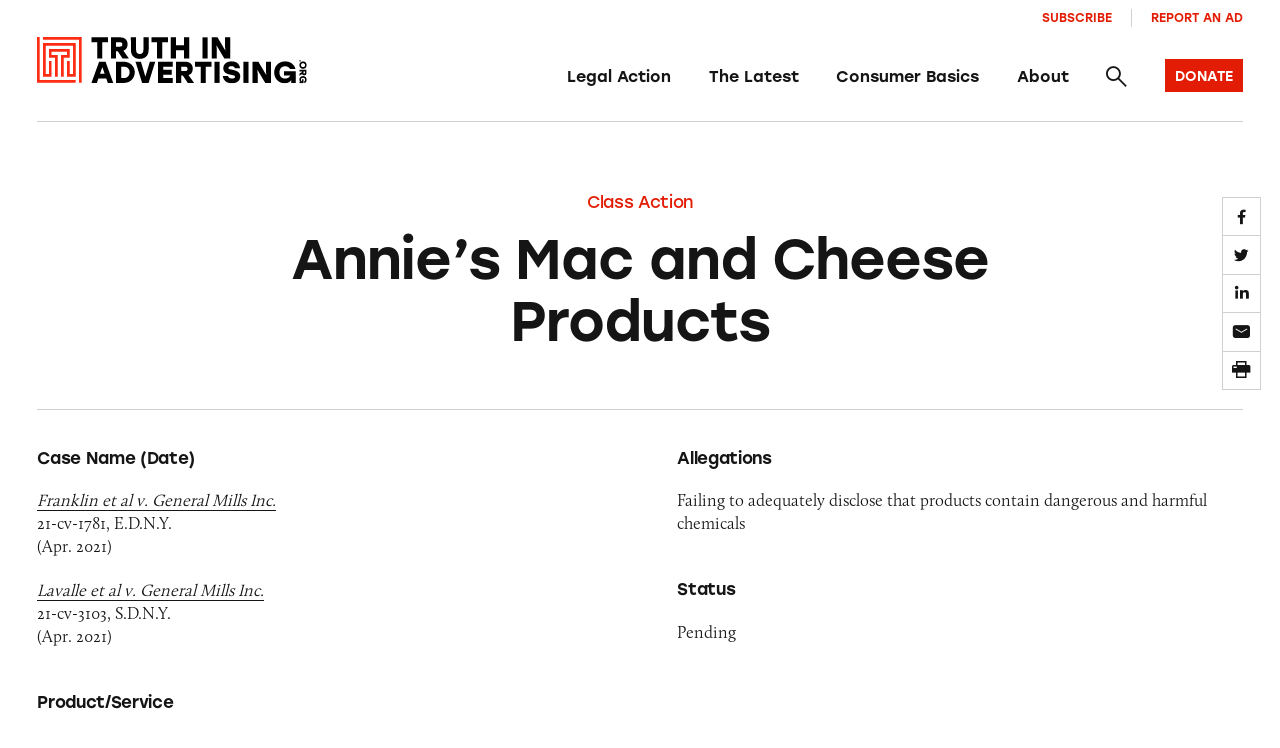

--- FILE ---
content_type: text/html; charset=UTF-8
request_url: https://truthinadvertising.org/class-action/annies-mac-and-cheese-products/
body_size: 14973
content:
<!DOCTYPE html>
<html lang="en">
	<head>
		<meta charset="utf-8" />
		<meta name="viewport" content="width=device-width, initial-scale=1.0, viewport-fit=cover" />
		<script>['js','m4n'].forEach(function(attr){document.documentElement.setAttribute(attr,'')})</script>
		<script src='https://www.google.com/recaptcha/enterprise.js?render=6Lfd6rYqAAAAAJVxraK8H2UoRn38H-_QD4HSX_uv'></script>
		<link rel="preload" href="https://truthinadvertising.org/wp-content/themes/tina/assets/fonts/icomoon/fonts/icomoon.woff?1633980947099" as="font" crossorigin />
		<meta name='robots' content='index, follow, max-image-preview:large, max-snippet:-1, max-video-preview:-1' />
	<style>img:is([sizes="auto" i], [sizes^="auto," i]) { contain-intrinsic-size: 3000px 1500px }</style>
	
	<!-- This site is optimized with the Yoast SEO plugin v26.1.1 - https://yoast.com/wordpress/plugins/seo/ -->
	<title>Annie’s Mac and Cheese Products -</title>
	<link rel="canonical" href="https://truthinadvertising.org/class-action/annies-mac-and-cheese-products/" />
	<meta property="og:locale" content="en_US" />
	<meta property="og:type" content="article" />
	<meta property="og:title" content="Annie’s Mac and Cheese Products -" />
	<meta property="og:description" content="Allegations: Failing to adequately disclose that products contain dangerous and harmful chemicals" />
	<meta property="og:url" content="https://truthinadvertising.org/class-action/annies-mac-and-cheese-products/" />
	<meta property="og:site_name" content="Truth in Advertising" />
	<meta property="article:publisher" content="https://www.facebook.com/truthinad/" />
	<meta property="article:modified_time" content="2022-06-15T19:47:59+00:00" />
	<meta property="og:image" content="https://truthinadvertising.org/wp-content/uploads/2021/04/Annies-Shells-and-White-Cheddar-mac-and-cheese.jpg" />
	<meta property="og:image:width" content="730" />
	<meta property="og:image:height" content="380" />
	<meta property="og:image:type" content="image/jpeg" />
	<meta name="twitter:card" content="summary_large_image" />
	<meta name="twitter:site" content="@truthinad" />
	<script type="application/ld+json" class="yoast-schema-graph">{"@context":"https://schema.org","@graph":[{"@type":"WebPage","@id":"https://truthinadvertising.org/class-action/annies-mac-and-cheese-products/","url":"https://truthinadvertising.org/class-action/annies-mac-and-cheese-products/","name":"Annie’s Mac and Cheese Products -","isPartOf":{"@id":"https://truthinadvertising.org/#website"},"primaryImageOfPage":{"@id":"https://truthinadvertising.org/class-action/annies-mac-and-cheese-products/#primaryimage"},"image":{"@id":"https://truthinadvertising.org/class-action/annies-mac-and-cheese-products/#primaryimage"},"thumbnailUrl":"https://truthinadvertising.org/wp-content/uploads/2021/04/Annies-Shells-and-White-Cheddar-mac-and-cheese.jpg","datePublished":"2021-04-13T13:24:54+00:00","dateModified":"2022-06-15T19:47:59+00:00","breadcrumb":{"@id":"https://truthinadvertising.org/class-action/annies-mac-and-cheese-products/#breadcrumb"},"inLanguage":"en-US","potentialAction":[{"@type":"ReadAction","target":["https://truthinadvertising.org/class-action/annies-mac-and-cheese-products/"]}]},{"@type":"ImageObject","inLanguage":"en-US","@id":"https://truthinadvertising.org/class-action/annies-mac-and-cheese-products/#primaryimage","url":"https://truthinadvertising.org/wp-content/uploads/2021/04/Annies-Shells-and-White-Cheddar-mac-and-cheese.jpg","contentUrl":"https://truthinadvertising.org/wp-content/uploads/2021/04/Annies-Shells-and-White-Cheddar-mac-and-cheese.jpg","width":730,"height":380},{"@type":"BreadcrumbList","@id":"https://truthinadvertising.org/class-action/annies-mac-and-cheese-products/#breadcrumb","itemListElement":[{"@type":"ListItem","position":1,"name":"Home","item":"https://truthinadvertising.org/"},{"@type":"ListItem","position":2,"name":"Annie’s Mac and Cheese Products"}]},{"@type":"WebSite","@id":"https://truthinadvertising.org/#website","url":"https://truthinadvertising.org/","name":"Truth in Advertising","description":"Keeping Ads Honest","publisher":{"@id":"https://truthinadvertising.org/#organization"},"alternateName":"TINA.org","potentialAction":[{"@type":"SearchAction","target":{"@type":"EntryPoint","urlTemplate":"https://truthinadvertising.org/?s={search_term_string}"},"query-input":{"@type":"PropertyValueSpecification","valueRequired":true,"valueName":"search_term_string"}}],"inLanguage":"en-US"},{"@type":"Organization","@id":"https://truthinadvertising.org/#organization","name":"Truth in Advertising","alternateName":"TINA.org","url":"https://truthinadvertising.org/","logo":{"@type":"ImageObject","inLanguage":"en-US","@id":"https://truthinadvertising.org/#/schema/logo/image/","url":"https://truthinadvertising.org/wp-content/uploads/2022/02/TINA-SocialShare.png","contentUrl":"https://truthinadvertising.org/wp-content/uploads/2022/02/TINA-SocialShare.png","width":1200,"height":630,"caption":"Truth in Advertising"},"image":{"@id":"https://truthinadvertising.org/#/schema/logo/image/"},"sameAs":["https://www.facebook.com/truthinad/","https://x.com/truthinad","https://www.youtube.com/c/TruthInAdvertisingOrg","https://www.instagram.com/truthinadvertising/?hl=en","https://www.tiktok.com/@truthinadvertising"]}]}</script>
	<!-- / Yoast SEO plugin. -->


<link rel='dns-prefetch' href='//stats.wp.com' />
<link rel='dns-prefetch' href='//use.typekit.net' />
<link rel="alternate" type="application/rss+xml" title="Truth in Advertising &raquo; Feed" href="https://truthinadvertising.org/feed/" />
<link rel="alternate" type="application/rss+xml" title="Truth in Advertising &raquo; Comments Feed" href="https://truthinadvertising.org/comments/feed/" />
<style id='classic-theme-styles-inline-css'>
/*! This file is auto-generated */
.wp-block-button__link{color:#fff;background-color:#32373c;border-radius:9999px;box-shadow:none;text-decoration:none;padding:calc(.667em + 2px) calc(1.333em + 2px);font-size:1.125em}.wp-block-file__button{background:#32373c;color:#fff;text-decoration:none}
</style>
<link rel='stylesheet' id='mediaelement-css' href='https://truthinadvertising.org/wp-includes/js/mediaelement/mediaelementplayer-legacy.min.css?ver=4.2.17' media='all' />
<link rel='stylesheet' id='wp-mediaelement-css' href='https://truthinadvertising.org/wp-includes/js/mediaelement/wp-mediaelement.min.css?ver=6.8.3' media='all' />
<style id='jetpack-sharing-buttons-style-inline-css'>
.jetpack-sharing-buttons__services-list{display:flex;flex-direction:row;flex-wrap:wrap;gap:0;list-style-type:none;margin:5px;padding:0}.jetpack-sharing-buttons__services-list.has-small-icon-size{font-size:12px}.jetpack-sharing-buttons__services-list.has-normal-icon-size{font-size:16px}.jetpack-sharing-buttons__services-list.has-large-icon-size{font-size:24px}.jetpack-sharing-buttons__services-list.has-huge-icon-size{font-size:36px}@media print{.jetpack-sharing-buttons__services-list{display:none!important}}.editor-styles-wrapper .wp-block-jetpack-sharing-buttons{gap:0;padding-inline-start:0}ul.jetpack-sharing-buttons__services-list.has-background{padding:1.25em 2.375em}
</style>
<style id='global-styles-inline-css'>
:root{--wp--preset--aspect-ratio--square: 1;--wp--preset--aspect-ratio--4-3: 4/3;--wp--preset--aspect-ratio--3-4: 3/4;--wp--preset--aspect-ratio--3-2: 3/2;--wp--preset--aspect-ratio--2-3: 2/3;--wp--preset--aspect-ratio--16-9: 16/9;--wp--preset--aspect-ratio--9-16: 9/16;--wp--preset--color--black: #000000;--wp--preset--color--cyan-bluish-gray: #abb8c3;--wp--preset--color--white: #ffffff;--wp--preset--color--pale-pink: #f78da7;--wp--preset--color--vivid-red: #cf2e2e;--wp--preset--color--luminous-vivid-orange: #ff6900;--wp--preset--color--luminous-vivid-amber: #fcb900;--wp--preset--color--light-green-cyan: #7bdcb5;--wp--preset--color--vivid-green-cyan: #00d084;--wp--preset--color--pale-cyan-blue: #8ed1fc;--wp--preset--color--vivid-cyan-blue: #0693e3;--wp--preset--color--vivid-purple: #9b51e0;--wp--preset--gradient--vivid-cyan-blue-to-vivid-purple: linear-gradient(135deg,rgba(6,147,227,1) 0%,rgb(155,81,224) 100%);--wp--preset--gradient--light-green-cyan-to-vivid-green-cyan: linear-gradient(135deg,rgb(122,220,180) 0%,rgb(0,208,130) 100%);--wp--preset--gradient--luminous-vivid-amber-to-luminous-vivid-orange: linear-gradient(135deg,rgba(252,185,0,1) 0%,rgba(255,105,0,1) 100%);--wp--preset--gradient--luminous-vivid-orange-to-vivid-red: linear-gradient(135deg,rgba(255,105,0,1) 0%,rgb(207,46,46) 100%);--wp--preset--gradient--very-light-gray-to-cyan-bluish-gray: linear-gradient(135deg,rgb(238,238,238) 0%,rgb(169,184,195) 100%);--wp--preset--gradient--cool-to-warm-spectrum: linear-gradient(135deg,rgb(74,234,220) 0%,rgb(151,120,209) 20%,rgb(207,42,186) 40%,rgb(238,44,130) 60%,rgb(251,105,98) 80%,rgb(254,248,76) 100%);--wp--preset--gradient--blush-light-purple: linear-gradient(135deg,rgb(255,206,236) 0%,rgb(152,150,240) 100%);--wp--preset--gradient--blush-bordeaux: linear-gradient(135deg,rgb(254,205,165) 0%,rgb(254,45,45) 50%,rgb(107,0,62) 100%);--wp--preset--gradient--luminous-dusk: linear-gradient(135deg,rgb(255,203,112) 0%,rgb(199,81,192) 50%,rgb(65,88,208) 100%);--wp--preset--gradient--pale-ocean: linear-gradient(135deg,rgb(255,245,203) 0%,rgb(182,227,212) 50%,rgb(51,167,181) 100%);--wp--preset--gradient--electric-grass: linear-gradient(135deg,rgb(202,248,128) 0%,rgb(113,206,126) 100%);--wp--preset--gradient--midnight: linear-gradient(135deg,rgb(2,3,129) 0%,rgb(40,116,252) 100%);--wp--preset--font-size--small: 13px;--wp--preset--font-size--medium: 20px;--wp--preset--font-size--large: 36px;--wp--preset--font-size--x-large: 42px;--wp--preset--spacing--20: 0.44rem;--wp--preset--spacing--30: 0.67rem;--wp--preset--spacing--40: 1rem;--wp--preset--spacing--50: 1.5rem;--wp--preset--spacing--60: 2.25rem;--wp--preset--spacing--70: 3.38rem;--wp--preset--spacing--80: 5.06rem;--wp--preset--shadow--natural: 6px 6px 9px rgba(0, 0, 0, 0.2);--wp--preset--shadow--deep: 12px 12px 50px rgba(0, 0, 0, 0.4);--wp--preset--shadow--sharp: 6px 6px 0px rgba(0, 0, 0, 0.2);--wp--preset--shadow--outlined: 6px 6px 0px -3px rgba(255, 255, 255, 1), 6px 6px rgba(0, 0, 0, 1);--wp--preset--shadow--crisp: 6px 6px 0px rgba(0, 0, 0, 1);}:where(.is-layout-flex){gap: 0.5em;}:where(.is-layout-grid){gap: 0.5em;}body .is-layout-flex{display: flex;}.is-layout-flex{flex-wrap: wrap;align-items: center;}.is-layout-flex > :is(*, div){margin: 0;}body .is-layout-grid{display: grid;}.is-layout-grid > :is(*, div){margin: 0;}:where(.wp-block-columns.is-layout-flex){gap: 2em;}:where(.wp-block-columns.is-layout-grid){gap: 2em;}:where(.wp-block-post-template.is-layout-flex){gap: 1.25em;}:where(.wp-block-post-template.is-layout-grid){gap: 1.25em;}.has-black-color{color: var(--wp--preset--color--black) !important;}.has-cyan-bluish-gray-color{color: var(--wp--preset--color--cyan-bluish-gray) !important;}.has-white-color{color: var(--wp--preset--color--white) !important;}.has-pale-pink-color{color: var(--wp--preset--color--pale-pink) !important;}.has-vivid-red-color{color: var(--wp--preset--color--vivid-red) !important;}.has-luminous-vivid-orange-color{color: var(--wp--preset--color--luminous-vivid-orange) !important;}.has-luminous-vivid-amber-color{color: var(--wp--preset--color--luminous-vivid-amber) !important;}.has-light-green-cyan-color{color: var(--wp--preset--color--light-green-cyan) !important;}.has-vivid-green-cyan-color{color: var(--wp--preset--color--vivid-green-cyan) !important;}.has-pale-cyan-blue-color{color: var(--wp--preset--color--pale-cyan-blue) !important;}.has-vivid-cyan-blue-color{color: var(--wp--preset--color--vivid-cyan-blue) !important;}.has-vivid-purple-color{color: var(--wp--preset--color--vivid-purple) !important;}.has-black-background-color{background-color: var(--wp--preset--color--black) !important;}.has-cyan-bluish-gray-background-color{background-color: var(--wp--preset--color--cyan-bluish-gray) !important;}.has-white-background-color{background-color: var(--wp--preset--color--white) !important;}.has-pale-pink-background-color{background-color: var(--wp--preset--color--pale-pink) !important;}.has-vivid-red-background-color{background-color: var(--wp--preset--color--vivid-red) !important;}.has-luminous-vivid-orange-background-color{background-color: var(--wp--preset--color--luminous-vivid-orange) !important;}.has-luminous-vivid-amber-background-color{background-color: var(--wp--preset--color--luminous-vivid-amber) !important;}.has-light-green-cyan-background-color{background-color: var(--wp--preset--color--light-green-cyan) !important;}.has-vivid-green-cyan-background-color{background-color: var(--wp--preset--color--vivid-green-cyan) !important;}.has-pale-cyan-blue-background-color{background-color: var(--wp--preset--color--pale-cyan-blue) !important;}.has-vivid-cyan-blue-background-color{background-color: var(--wp--preset--color--vivid-cyan-blue) !important;}.has-vivid-purple-background-color{background-color: var(--wp--preset--color--vivid-purple) !important;}.has-black-border-color{border-color: var(--wp--preset--color--black) !important;}.has-cyan-bluish-gray-border-color{border-color: var(--wp--preset--color--cyan-bluish-gray) !important;}.has-white-border-color{border-color: var(--wp--preset--color--white) !important;}.has-pale-pink-border-color{border-color: var(--wp--preset--color--pale-pink) !important;}.has-vivid-red-border-color{border-color: var(--wp--preset--color--vivid-red) !important;}.has-luminous-vivid-orange-border-color{border-color: var(--wp--preset--color--luminous-vivid-orange) !important;}.has-luminous-vivid-amber-border-color{border-color: var(--wp--preset--color--luminous-vivid-amber) !important;}.has-light-green-cyan-border-color{border-color: var(--wp--preset--color--light-green-cyan) !important;}.has-vivid-green-cyan-border-color{border-color: var(--wp--preset--color--vivid-green-cyan) !important;}.has-pale-cyan-blue-border-color{border-color: var(--wp--preset--color--pale-cyan-blue) !important;}.has-vivid-cyan-blue-border-color{border-color: var(--wp--preset--color--vivid-cyan-blue) !important;}.has-vivid-purple-border-color{border-color: var(--wp--preset--color--vivid-purple) !important;}.has-vivid-cyan-blue-to-vivid-purple-gradient-background{background: var(--wp--preset--gradient--vivid-cyan-blue-to-vivid-purple) !important;}.has-light-green-cyan-to-vivid-green-cyan-gradient-background{background: var(--wp--preset--gradient--light-green-cyan-to-vivid-green-cyan) !important;}.has-luminous-vivid-amber-to-luminous-vivid-orange-gradient-background{background: var(--wp--preset--gradient--luminous-vivid-amber-to-luminous-vivid-orange) !important;}.has-luminous-vivid-orange-to-vivid-red-gradient-background{background: var(--wp--preset--gradient--luminous-vivid-orange-to-vivid-red) !important;}.has-very-light-gray-to-cyan-bluish-gray-gradient-background{background: var(--wp--preset--gradient--very-light-gray-to-cyan-bluish-gray) !important;}.has-cool-to-warm-spectrum-gradient-background{background: var(--wp--preset--gradient--cool-to-warm-spectrum) !important;}.has-blush-light-purple-gradient-background{background: var(--wp--preset--gradient--blush-light-purple) !important;}.has-blush-bordeaux-gradient-background{background: var(--wp--preset--gradient--blush-bordeaux) !important;}.has-luminous-dusk-gradient-background{background: var(--wp--preset--gradient--luminous-dusk) !important;}.has-pale-ocean-gradient-background{background: var(--wp--preset--gradient--pale-ocean) !important;}.has-electric-grass-gradient-background{background: var(--wp--preset--gradient--electric-grass) !important;}.has-midnight-gradient-background{background: var(--wp--preset--gradient--midnight) !important;}.has-small-font-size{font-size: var(--wp--preset--font-size--small) !important;}.has-medium-font-size{font-size: var(--wp--preset--font-size--medium) !important;}.has-large-font-size{font-size: var(--wp--preset--font-size--large) !important;}.has-x-large-font-size{font-size: var(--wp--preset--font-size--x-large) !important;}
:where(.wp-block-post-template.is-layout-flex){gap: 1.25em;}:where(.wp-block-post-template.is-layout-grid){gap: 1.25em;}
:where(.wp-block-columns.is-layout-flex){gap: 2em;}:where(.wp-block-columns.is-layout-grid){gap: 2em;}
:root :where(.wp-block-pullquote){font-size: 1.5em;line-height: 1.6;}
</style>
<link rel='stylesheet' id='gs_style-css' href='https://truthinadvertising.org/wp-content/plugins/glossy/glossy.css?ver=6.8.3' media='all' />
<link rel='stylesheet' id='Tippy-css' href='https://truthinadvertising.org/wp-content/plugins/tippy/jquery.tippy.css?ver=6.8.3' media='all' />
<link rel='stylesheet' id='tm-app-css' href='https://truthinadvertising.org/wp-content/themes/tina/assets/styles/app.css?ver=v49' media='all' />
<link rel='stylesheet' id='tm-typekit-css' href='https://use.typekit.net/pjv0ixk.css?ver=v49' media='all' />
<script src="https://truthinadvertising.org/wp-includes/js/jquery/jquery.min.js?ver=3.7.1" id="jquery-core-js"></script>
<script src="https://truthinadvertising.org/wp-includes/js/jquery/jquery-migrate.min.js?ver=3.4.1" id="jquery-migrate-js"></script>
<script src="https://truthinadvertising.org/wp-content/plugins/tippy/jquery.tippy.js?ver=6.0.0" id="Tippy-js"></script>
<link rel="https://api.w.org/" href="https://truthinadvertising.org/wp-json/" /><link rel="alternate" title="JSON" type="application/json" href="https://truthinadvertising.org/wp-json/wp/v2/class-action/70843" /><!-- Stream WordPress user activity plugin v4.1.1 -->

            <script type="text/javascript">
                jQuery(document).ready(function() {
                    jQuery('.tippy').tippy({ position: "link", offsetx: 0, offsety: 10, closetext: "×", hidedelay: 700, showdelay: 100, calcpos: "parent", showspeed: 200, hidespeed: 200, showtitle: true, hoverpopup: true, draggable: true, dragheader: false, multitip: false, autoshow: false, showheader: false, showclose: true, htmlentities: false });
                });
            </script>
        	<style>img#wpstats{display:none}</style>
		<link rel="apple-touch-icon" sizes="180x180" href="https://truthinadvertising.org/wp-content/themes/tina/assets/images/favicon/apple-touch-icon.png"><link rel="icon" type="image/png" sizes="32x32" href="https://truthinadvertising.org/wp-content/themes/tina/assets/images/favicon/favicon-32x32.png"><link rel="icon" type="image/png" sizes="16x16" href="https://truthinadvertising.org/wp-content/themes/tina/assets/images/favicon/favicon-16x16.png"><link rel="shortcut icon" href="https://truthinadvertising.org/wp-content/themes/tina/assets/images/favicon/favicon.ico"><meta name="msapplication-TileColor" content="#ffffff"><meta name="msapplication-config" content="https://truthinadvertising.org/wp-content/themes/tina/assets/images/favicon/browserconfig.xml"><meta name="theme-color" content="#ffffff">
		
		<!-- Global site tag (gtag.js) - Google Analytics -->
		<script async src="https://www.googletagmanager.com/gtag/js?id=UA-33463319-1"></script>
		<script>
		window.dataLayer = window.dataLayer || [];
		function gtag(){dataLayer.push(arguments);}
		gtag('js', new Date());

		gtag('config', 'UA-33463319-1');
		</script>

	</head>

<body class="wp-singular class-action-template-default single single-class-action postid-70843 wp-theme-tina">
<div class="root1">
	<header class="top1" id="top" x-data="unfolder()" reveal="1+/43">
		<div class="top1-wrap -restrain">
			
		<p class="logo1 -as:1">
			<a href="https://truthinadvertising.org" aria-label="Truth in Advertising" accesskey="h">
				<svg width="293px" height="51px" viewBox="0 0 293 51" version="1.1" xmlns="http://www.w3.org/2000/svg" xmlns:xlink="http://www.w3.org/1999/xlink"><title>Truth In Advertising - Logo</title><defs><polygon id="path-1" points="0 50.1269608 292.725356 50.1269608 292.725356 0 0 0"></polygon></defs><g id="Symbols" stroke="none" stroke-width="1" fill="none" fill-rule="evenodd"><g id="nav-/-main" transform="translate(-70.000000, -40.000000)"><g id="Group-10" transform="translate(70.000000, 10.000000)"><g id="logo-/-tina-/-full" transform="translate(0.000000, 30.129500)"><polygon id="Fill-1" fill="#000000" points="77.1203178 5.55691176 70.8697474 5.55691176 70.8697474 23.2132843 65.3059722 23.2132843 65.3059722 5.55691176 59.087664 5.55691176 59.087664 0.240245098 77.1203178 0.240245098"></polygon><g id="Group-32"><path d="M89.819774,5.55691176 L85.7938337,5.55691176 L85.7938337,10.3485784 L89.819774,10.3485784 C91.750622,10.3485784 92.666675,9.56083333 92.666675,7.98534314 C92.666675,6.3775 91.6851198,5.55691176 89.819774,5.55691176 L89.819774,5.55691176 Z M87.5291528,15.2382843 L85.7938337,15.2382843 L85.7938337,23.2132843 L80.2305474,23.2132843 L80.2305474,0.240245098 L90.4415559,0.240245098 C95.2852959,0.240245098 98.2954635,3.12848039 98.2954635,7.92014706 C98.2954635,11.5956373 96.5288598,13.7946569 93.7142211,14.7132843 L99.7360228,23.2132843 L92.9286837,23.2132843 L87.5291528,15.2382843 Z" id="Fill-2" fill="#000000"></path><path d="M121.17347,0.240343137 L121.140719,13.8271078 C121.140719,20.3584804 117.017015,23.6398529 111.518742,23.6398529 C106.020957,23.6398529 101.897253,20.3584804 101.897253,13.8271078 L101.864502,0.240343137 L107.526041,0.240343137 L107.526041,13.4991667 C107.526041,17.1089706 109.129867,18.3236765 111.518742,18.3236765 C113.908105,18.3236765 115.511931,17.1089706 115.511931,13.4991667 L115.511931,0.240343137 L121.17347,0.240343137 Z" id="Fill-4" fill="#000000"></path><polygon id="Fill-6" fill="#000000" points="142.15255 5.55691176 135.901979 5.55691176 135.901979 23.2132843 130.338204 23.2132843 130.338204 5.55691176 124.119896 5.55691176 124.119896 0.240245098 142.15255 0.240245098"></polygon><polygon id="Fill-8" fill="#000000" points="165.193676 0.240343137 165.193676 23.2133824 159.629901 23.2133824 159.629901 14.1555392 150.826701 14.1555392 150.826701 23.2133824 145.262926 23.2133824 145.262926 0.240343137 150.826701 0.240343137 150.826701 8.83887255 159.629901 8.83887255 159.629901 0.240343137"></polygon><mask id="mask-2" fill="white"><use xlink:href="#path-1"></use></mask><g id="Clip-11"></g><polygon id="Fill-10" fill="#000000" mask="url(#mask-2)" points="179.595261 23.2132353 185.159036 23.2132353 185.159036 0.240196078 179.595261 0.240196078"></polygon><polygon id="Fill-12" fill="#000000" mask="url(#mask-2)" points="209.606358 0.240343137 209.606358 23.2133824 203.289796 23.2133824 194.682614 8.74034314 195.141129 13.5976961 195.141129 23.2133824 189.577843 23.2133824 189.577843 0.240343137 195.893915 0.240343137 204.467858 14.7133824 204.042583 9.85651961 204.042583 0.240343137"></polygon><path d="M73.3567773,39.625049 L70.9024007,32.4706373 L68.4475352,39.625049 L73.3567773,39.625049 Z M75.1893721,44.9417157 L66.6149405,44.9417157 L64.9788523,49.700049 L59.0875662,49.700049 L67.4004779,26.7270098 L74.4038347,26.7270098 L82.7167463,49.700049 L76.8254602,49.700049 L75.1893721,44.9417157 Z" id="Fill-13" fill="#000000" mask="url(#mask-2)"></path><path d="M100.521511,38.2137745 C100.521511,34.5382843 98.0016324,32.0436765 94.3687053,32.0436765 L91.3903111,32.0436765 L91.3903111,44.3838725 L94.3687053,44.3838725 C98.0016324,44.3838725 100.521511,41.8564216 100.521511,38.2137745 M106.084798,38.2137745 C106.084798,44.7446569 101.04504,49.700049 94.3687053,49.700049 L85.8270247,49.700049 L85.8270247,26.7275 L94.3687053,26.7275 C101.04504,26.7275 106.084798,31.6828922 106.084798,38.2137745" id="Fill-14" fill="#000000" mask="url(#mask-2)"></path><polygon id="Fill-15" fill="#000000" mask="url(#mask-2)" points="128.307978 26.7272549 121.074875 49.7002941 114.072007 49.7002941 106.904406 26.7272549 112.795692 26.7272549 117.606192 42.9395098 122.417181 26.7272549"></polygon><polygon id="Fill-16" fill="#000000" mask="url(#mask-2)" points="136.982276 32.0438235 136.982276 35.4570588 146.276254 35.4570588 146.276254 40.7737255 136.982276 40.7737255 136.982276 44.3835294 147.192307 44.3835294 147.192307 49.7001961 131.418501 49.7001961 131.418501 26.7271569 147.192307 26.7271569 147.192307 32.0438235"></polygon><path d="M160.546199,32.0438235 L156.521236,32.0438235 L156.521236,36.8354902 L160.546199,36.8354902 C162.477047,36.8354902 163.3931,36.0477451 163.3931,34.4722549 C163.3931,32.8644118 162.411544,32.0438235 160.546199,32.0438235 L160.546199,32.0438235 Z M158.255577,41.7251961 L156.521236,41.7251961 L156.521236,49.7001961 L150.956972,49.7001961 L150.956972,26.7271569 L161.167981,26.7271569 C166.011721,26.7271569 169.021888,29.6153922 169.021888,34.4070588 C169.021888,38.082549 167.255284,40.2815686 164.440646,41.2001961 L170.462447,49.7001961 L163.655108,49.7001961 L158.255577,41.7251961 Z" id="Fill-17" fill="#000000" mask="url(#mask-2)"></path><polygon id="Fill-18" fill="#000000" mask="url(#mask-2)" points="189.478318 32.0438235 183.227748 32.0438235 183.227748 49.7001961 177.663973 49.7001961 177.663973 32.0438235 171.445665 32.0438235 171.445665 26.7271569 189.478318 26.7271569"></polygon><polygon id="Fill-19" fill="#000000" mask="url(#mask-2)" points="192.588646 49.7004902 198.152421 49.7004902 198.152421 26.727451 192.588646 26.727451"></polygon><path d="M220.537891,42.7427941 C220.537891,48.3545588 215.367128,50.1271078 211.701939,50.1271078 C204.698093,50.1271078 202.047699,46.0246569 201.589673,42.1192647 L207.218461,42.1192647 C207.741501,44.0226961 208.756296,44.9089706 211.669188,44.9089706 C213.927547,44.9089706 214.941364,44.1864216 214.941364,42.9722059 C214.941364,41.6271078 213.567285,41.5280882 209.73834,40.7079902 C206.007159,39.9202451 202.178215,38.5418137 202.178215,33.7834804 C202.178215,28.7290686 206.662181,26.3006373 211.014655,26.3006373 C217.494483,26.3006373 219.949349,29.9432843 220.341873,33.9143627 L214.713084,33.9143627 C214.385085,32.5687745 213.632787,31.5187745 211.014655,31.5187745 C208.527038,31.5187745 207.774741,32.5359314 207.774741,33.5207353 C207.774741,34.6035784 208.821798,34.734951 211.080157,35.2271078 C217.494483,36.6055392 220.537891,38.0496569 220.537891,42.7427941" id="Fill-20" fill="#000000" mask="url(#mask-2)"></path><polygon id="Fill-21" fill="#000000" mask="url(#mask-2)" points="223.975435 49.7004902 229.539211 49.7004902 229.539211 26.727451 223.975435 26.727451"></polygon><polygon id="Fill-22" fill="#000000" mask="url(#mask-2)" points="253.98663 26.7272549 253.98663 49.7002941 247.670069 49.7002941 239.062886 35.2272549 239.521402 40.0846078 239.521402 49.7002941 233.958115 49.7002941 233.958115 26.7272549 240.274188 26.7272549 248.848131 41.2002941 248.422855 36.3434314 248.422855 26.7272549"></polygon><path d="M280.692849,36.9995588 L280.692849,49.700049 L275.947362,49.700049 L275.947362,46.4838725 C274.932567,48.5186765 272.347186,50.1270098 268.747499,50.1270098 C262.431915,50.1270098 257.423931,45.1711275 257.423931,38.2794608 C257.423931,31.3873039 262.431915,26.3005392 269.303779,26.3005392 C274.932567,26.3005392 279.220028,29.7137745 280.463591,34.5382843 L274.507781,34.5382843 C273.591239,32.7005392 271.725404,31.6172059 269.303779,31.6172059 C265.507585,31.6172059 263.053208,34.3083824 263.053208,38.3451471 C263.053208,42.0206373 265.08231,44.9745588 269.173263,44.9745588 C271.693142,44.9745588 273.853248,43.8583824 274.769301,41.6598529 L267.961962,41.6598529 L267.961962,36.9995588 L280.692849,36.9995588 Z" id="Fill-23" fill="#000000" mask="url(#mask-2)"></path><path d="M285.477246,26.6071078 C285.026552,26.6071078 284.702463,26.2580882 284.702463,25.7904412 C284.702463,25.3227941 285.026552,24.9737745 285.477246,24.9737745 C285.92794,24.9737745 286.252029,25.3227941 286.252029,25.7904412 C286.252029,26.2580882 285.92794,26.6071078 285.477246,26.6071078" id="Fill-24" fill="#000000" mask="url(#mask-2)"></path><path d="M288.713885,28.2591176 C287.42095,28.2591176 286.492677,29.1679412 286.492677,30.4091176 C286.492677,31.6507843 287.42095,32.5586275 288.713885,32.5586275 C290.00682,32.5586275 290.935093,31.6507843 290.935093,30.4091176 C290.935093,29.1679412 290.00682,28.2591176 288.713885,28.2591176 M288.713885,34.465 C286.43744,34.465 284.702121,32.7037255 284.702121,30.4091176 C284.702121,28.115 286.43744,26.3537255 288.713885,26.3537255 C290.99033,26.3537255 292.725649,28.115 292.725649,30.4091176 C292.725649,32.7037255 290.99033,34.465 288.713885,34.465" id="Fill-25" fill="#000000" mask="url(#mask-2)"></path><path d="M290.791282,38.6531863 L290.791282,37.2904412 L289.178168,37.2904412 L289.178168,38.6531863 C289.178168,39.307598 289.44311,39.6178922 289.973482,39.6178922 C290.515097,39.6178922 290.791282,39.285049 290.791282,38.6531863 L290.791282,38.6531863 Z M287.531326,37.8781863 L287.531326,37.2904412 L284.845736,37.2904412 L284.845736,35.4066176 L292.581838,35.4066176 L292.581838,38.8639706 C292.581838,40.5046569 291.609082,41.5232843 289.995479,41.5232843 C288.757781,41.5232843 288.017215,40.9247549 287.70828,39.9727941 L284.845736,42.0115196 L284.845736,39.7061275 L287.531326,37.8781863 Z" id="Fill-26" fill="#000000" mask="url(#mask-2)"></path><path d="M289.122736,50.1135784 L284.84603,50.1135784 L284.84603,48.5062255 L285.928771,48.5062255 C285.243442,48.1630882 284.702316,47.287598 284.702316,46.0684804 C284.702316,43.9292647 286.370666,42.2336765 288.692083,42.2336765 C291.012523,42.2336765 292.725356,43.9292647 292.725356,46.2567157 C292.725356,48.1630882 291.576135,49.615049 289.951778,50.0351471 L289.951778,48.0189706 C290.570628,47.7086765 290.9348,47.0768137 290.9348,46.2567157 C290.9348,44.9714216 290.029012,44.140049 288.669598,44.140049 C287.4319,44.140049 286.437146,44.8273039 286.437146,46.212598 C286.437146,47.0660294 286.813051,47.7969118 287.553616,48.1072059 L287.553616,45.8023039 L289.122736,45.8023039 L289.122736,50.1135784 Z" id="Fill-27" fill="#000000" mask="url(#mask-2)"></path><g id="Group" mask="url(#mask-2)" fill="#FD2C13"><g transform="translate(0.000049, -0.000392)"><polygon id="Fill-28" points="6.47181145 0.000147058824 6.47181145 2.91926471 45.5810156 2.91926471 45.5810156 49.5844608 48.4919522 49.5844608 48.4919522 0.000147058824"></polygon><polygon id="Fill-29" points="2.91093667 46.6651961 2.91093667 0 0 0 0 49.5843137 41.9639262 49.5843137 41.9639262 46.6651961"></polygon><polygon id="Fill-30" points="6.48623171 6.51509804 6.47841055 6.51509804 6.48036584 43.0508824 15.848156 43.0508824 15.848156 25.8719608 12.9372193 25.8719608 12.9372193 40.1317647 9.38934722 40.1317647 9.38934722 9.43421569 39.0530384 9.43421569 39.0530384 40.1317647 35.4885464 40.1317647 35.4885464 25.8719608 32.5776097 25.8719608 32.5776097 43.0508824 32.6035173 43.0508824 41.9639751 43.0508824 41.9639751 42.9003922 41.9639751 6.51509804"></polygon><polygon id="Fill-31" points="35.4887419 22.375098 35.4887419 12.9535294 12.936926 12.9535294 12.936926 22.375098 19.5590015 22.375098 19.5590015 43.0510784 22.4704269 43.0510784 22.4650499 19.4559804 15.8478627 19.4559804 15.8478627 15.8731373 32.5778052 15.8731373 32.5778052 19.4559804 26.0935777 19.4559804 26.0935777 43.0510784 29.0050032 43.0510784 29.0050032 22.375098"></polygon></g></g></g></g></g></g></g></svg>
			</a>
		</p>
				<nav class="skips1">
				<ul>
					<li><a href="#nav" accesskey="n">Skip to navigation [n]</a></li>
					<li><a href="#content" accesskey="c">Skip to content [c]</a></li>
					<li><a href="#footer" accesskey="f">Skip to footer [f]</a></li>
				</ul>
			</nav>
			<ul class="togglers1">
				<li><a href="#" class="icon-search-bold" aria-label="Search" @click.prevent="$store.app.overlay = $store.app.overlay === 'search' ? false : 'search'"><span>Search</span></a></li>
				<li><a href="#" class="icon-menu-bold" aria-label="Menu" @click.prevent="$store.app.overlay = $store.app.overlay === 'nav' ? false : 'nav'"><span>Menu</span></a></li>
			</ul>
				   	 	<nav class="nav1" id="nav" :class="{'-open': $store.app.overlay == 'nav'}">
				<p class="nav1-close"><a href="#" class="icon-close-bold" @click.prevent="$store.app.overlay = false"><span>Close</span></a></p>
				<ul class="nav1-main">
											<li class="-main" x-spread="catcher">
							 
								<i class="icon-angle-down-bold" clickable @click="toggle($event)"></i>
														<a href="https://truthinadvertising.org/legal-action/">Legal Action</a>
															<ul heightwatch unfold>
																			<li><a href="https://truthinadvertising.org/legal-action/brands-industries/">Brands & Industries</a></li>
																			<li><a href="https://truthinadvertising.org/legal-action/actions/">Regulatory & Congressional Actions</a></li>
																			<li><a href="https://truthinadvertising.org/legal-action/class-action-tracker/">Class-Action Tracker</a></li>
																	</ul>
													</li>

											<li class="-main" x-spread="catcher">
							 
								<i class="icon-angle-down-bold" clickable @click="toggle($event)"></i>
														<a href="https://truthinadvertising.org/the-latest/">The Latest</a>
															<ul heightwatch unfold>
																			<li><a href="https://truthinadvertising.org/ad-alerts/">Ad Alerts</a></li>
																			<li><a href="https://truthinadvertising.org/consumer-news/">Consumer News</a></li>
																			<li><a href="https://truthinadvertising.org/blog/">Blog</a></li>
																	</ul>
													</li>

											<li class="-main" x-spread="catcher">
							 
								<i class="icon-angle-down-bold" clickable @click="toggle($event)"></i>
														<a href="https://truthinadvertising.org/consumer-basics/">Consumer Basics</a>
															<ul heightwatch unfold>
																			<li><a href="https://truthinadvertising.org/consumer-basics/how-to-be-a-smart-consumer/">How to Be a Smart Consumer</a></li>
																			<li><a href="https://truthinadvertising.org/consumer-basics/how-the-government-protects-you/">How the Government Protects You</a></li>
																	</ul>
													</li>

											<li class="-main" x-spread="catcher">
							 
								<i class="icon-angle-down-bold" clickable @click="toggle($event)"></i>
														<a href="https://truthinadvertising.org/about/">About</a>
															<ul heightwatch unfold>
																			<li><a href="https://truthinadvertising.org/team/">Team</a></li>
																			<li><a href="https://truthinadvertising.org/press/">Press</a></li>
																			<li><a href="https://truthinadvertising.org/careers/">Careers</a></li>
																			<li><a href="https://truthinadvertising.org/contact/">Contact</a></li>
																	</ul>
													</li>

										<li class="-search"><a href="#" class="icon-search-bold search-trigger" aria-label="Search" @click.prevent="$store.app.overlay = $store.app.overlay === 'search' ? false : 'search'" @click="openSearch = true; $nextTick(() => { setTimeout(() => { document.getElementById('headersearch').focus(); }, 300);});"><span>Search</span></a></li>
				</ul>
				<div class="socials2">
										<ul class="socials2-items">
						<li><a href="https://x.com/TruthinAd" class="icon-social-twitter" aria-label="Share on Twitter"><span>Twitter</span></a></li>						<li><a href="https://www.facebook.com/truthinad/" class="icon-social-facebook" aria-label="Share on Facebook"><span>Facebook</span></a></li>						<li><a href="https://www.instagram.com/truthinadvertising/?hl=en" class="icon-social-instagram" aria-label="Share on Instagram"><span>Instagram</span></a></li>						<li><a href="https://www.youtube.com/c/TruthInAdvertisingOrg" class="icon-social-youtube" aria-label="Share on YouTube"><span>YouTube</span></a></li>					</ul>
				</div>
								<ul class="nav1-side">
											<li><a href="https://truthinadvertising.org/subscribe/" class=" menu-item menu-item-type-post_type menu-item-object-page">Subscribe</a></li>
											<li><a href="https://truthinadvertising.org/report-an-ad/" class=" menu-item menu-item-type-post_type menu-item-object-page">Report an Ad</a></li>
									</ul>

													<p class="nav1-action desktop-hide"><a href="https://truthinadvertising.org/report-an-ad/" class="button1 -d1 -to-a1"><span>Report an Ad</span></a></p>
				
													<p class="nav1-action"><a href="https://donatenow.networkforgood.org/truthinadvertising" class="button1"><span>Donate</span></a></p>
							</nav>
		</div>
	</header>
	<div class="search1" id="search" x-data="transitions()" x-spread="transitions" x-cloak x-show="$store.app.overlay == 'search'">
		<p class="search1-close"><a href="#" class="icon-close-bold" @click.prevent="$store.app.overlay = false"><span>Close</span></a></p>
		<div class="search1-wrap -xw:5 -mx:a">
			<form action="https://truthinadvertising.org/search/" method="get">
				<p class="searchbox1">
					<label for="headersearch" invisible>Search</label>
					<input type="text" name="f-search" id="headersearch" placeholder="Search" />
					<button type="submit"><i class="icon-search-bold"><span>Search</span></i></button>
				</p>       	
			</form>
						<h4 class="-mt:1 -t:18">Popular Searches</h4>
			<ul class="list1 -c2 -t:11 -as:3">
									<li><a href="https://truthinadvertising.org/ad-alerts/">Ad Alerts</a></li>
									<li><a href="https://truthinadvertising.org/blog/">Blog</a></li>
									<li><a href="https://truthinadvertising.org/consumer-basics/">Consumer Basics</a></li>
									<li><a href="https://truthinadvertising.org/contact/">Contact</a></li>
									<li><a href="https://truthinadvertising.org/consumer-news/">Consumer News</a></li>
									<li><a href="https://truthinadvertising.org/legal-action/">Legal Action</a></li>
									<li><a href="https://truthinadvertising.org/press/">Press</a></li>
									<li><a href="https://truthinadvertising.org/privacy-policy/">Privacy Policy</a></li>
									<li><a href="https://truthinadvertising.org/report-an-ad/">Report an Ad</a></li>
									<li><a href="https://truthinadvertising.org/wall-of-shame/">Wall of Shame</a></li>
									<li><a href="https://truthinadvertising.org/articles/by-the-numbers-made-in-the-usa-class-action-lawsuits/">By the Numbers: Made in the USA Class-Action Lawsuits</a></li>
							</ul>
		</div>
	</div>
	<section class="content1" id="content" data-warning="Your browser is outdated, it will not render this page properly, please upgrade.">
		<div class="header1 -restrain -xw:4 -pt:3 -mb:2">
	<p class="card1-brow header1-brow -t:6 -fw:4 -as:4" reveal="1+/6"><a href="https://truthinadvertising.org/legal-action/class-action-tracker/">Class Action</a></p>	<h1 class="header1-title -t:1" reveal="1+/77">Annie’s Mac and Cheese Products</h1>
	
		<div class="socials2 socials2a" reveal="1+/106">
		<ul class="socials2-items">
		<li><a style="cursor: pointer;" onclick="window.open('http://www.facebook.com/sharer/sharer.php?u=https://truthinadvertising.org/class-action/annies-mac-and-cheese-products/&t=Annie’s Mac and Cheese Products', 'facebook_share', 'height=320, width=640, ');" class="icon-social-facebook" aria-label="Share on Facebook"><span>Facebook</span></a></li>
		<li><a href="https://twitter.com/intent/tweet?url=https%3A%2F%2Ftruthinadvertising.org%2Fclass-action%2Fannies-mac-and-cheese-products%2F&text=Annie%E2%80%99s+Mac+and+Cheese+Products" class="icon-social-twitter" aria-label="Share on Twitter"><span>Twitter</span></a></li>
		<li><a href="https://www.linkedin.com/sharing/share-offsite/?url=https://truthinadvertising.org/class-action/annies-mac-and-cheese-products/" class="icon-social-linkedin" aria-label="Share on Linkedin"><span>Linkedin</span></a></li>
		<li><a href="mailto:?subject=Annie%E2%80%99s%20Mac%20and%20Cheese%20Products&body=https%3A%2F%2Ftruthinadvertising.org%2Fclass-action%2Fannies-mac-and-cheese-products%2F" class="icon-email-filled" aria-label="Share on Email"><span>Email</span></a></li>
		<li><a style="cursor: pointer;" onclick="window.print()" class="icon-print-bold" aria-label="Share on Print"><span>Print</span></a></li>
		</ul>
	</div>

	</div>

	<div class="bar1" x-data="{share: false, active: false}" @bar1:open.window="active = true" @bar1:close.window="active = false; share = false" :class="{'-active': active}">
		<div class="bar1-wrap -restrain">
			<p class="bar1-logo -as:1"><a href="https://truthinadvertising.org" class="icon-logo-short"></a></p>
			<div class="bar1-main">
				<p class="card1-brow -t:13 -as:4" ><a href="https://truthinadvertising.org/legal-action/class-action-tracker/">Class Action</a></p>				<h4 class="bar1-title -t:6" title="Annie’s Mac and Cheese Products">Annie’s Mac and Cheese Products</h4>
			</div>
				<div class="bar1-socials"  :class="{'-open': share}" @click.away="share = false">
		<p class="bar1-share"><a href="#" class="icon-share -as:2" @click.prevent="share=!share" clickable><span>Share</span></a></p>
		<div class="socials2">
			<ul class="socials2-items">
				<li><a style="cursor: pointer;" onclick="window.open('http://www.facebook.com/sharer/sharer.php?u=https://truthinadvertising.org/class-action/annies-mac-and-cheese-products/&t=Annie’s Mac and Cheese Products', 'facebook_share', 'height=320, width=640, ');" class="icon-social-facebook" aria-label="Share on Facebook"><span>Facebook</span></a></li>
				<li><a href="https://twitter.com/intent/tweet?url=https%3A%2F%2Ftruthinadvertising.org%2Fclass-action%2Fannies-mac-and-cheese-products%2F&text=Annie%E2%80%99s+Mac+and+Cheese+Products" class="icon-social-twitter" aria-label="Share on Twitter"><span>Twitter</span></a></li>
				<li><a href="https://www.linkedin.com/sharing/share-offsite/?url=https://truthinadvertising.org/class-action/annies-mac-and-cheese-products/" class="icon-social-linkedin" aria-label="Share on Linkedin"><span>Linkedin</span></a></li>
				<li><a href="mailto:?subject=Annie%E2%80%99s%20Mac%20and%20Cheese%20Products&body=https%3A%2F%2Ftruthinadvertising.org%2Fclass-action%2Fannies-mac-and-cheese-products%2F" class="icon-email-filled" aria-label="Share on Email"><span>Email</span></a></li>
				<li><a style="cursor: pointer;" onclick="window.print()" class="icon-print-bold" aria-label="Share on Print"><span>Print</span></a></li>
			</ul>
		</div>
	</div>
	
		</div>
	</div>

<div class="sentry1" @leave:top="$dispatch('bar1:open')" @enter:top="$dispatch('bar1:close')" x-data></div>

<div class="body1 -contain -xw:5 -mb:0" reveal="1+/81">
	<!-- BYO -->
					<hr class="-xw:1 -mt:1 -mb:1" />
		<div class="-xw:1 -t:11">
			<div flex style="--gxl: var(--s3); --gyl: var(--s1);">
				<div w="24/12/"><h6>Case Name (Date)</h6><p><a href="https://truthinadvertising.org/wp-content/uploads/2021/04/Franklin-v-General-Mills-complaint.pdf" rel="noopener" target="_blank"><em>Franklin et al v. General Mills Inc.</em></a><br />
21-cv-1781, E.D.N.Y.<br />
(Apr. 2021) </p>
<p><a href="https://truthinadvertising.org/wp-content/uploads/2021/04/Lavalle-v-General-Mills-complaint.pdf" rel="noopener" target="_blank"><em>Lavalle et al v. General Mills Inc.</em></a><br />
21-cv-3103, S.D.N.Y.<br />
(Apr. 2021)</p>
<br><h6>Product/Service</h6><p>Annie’s mac and cheese products</p>
<br></div><div w="24/12/"><h6>Allegations</h6><p>Failing to adequately disclose that products contain dangerous and harmful chemicals</p>
<br><h6>Status</h6><p>Pending</p>
<br>
			</div>
		</div>
		</div>
	</div>
	<div class="wrap1 -cs:b2 catbrand">
		<div class="wrap1-inner -restrain">
			<div class="split1">
				<div class="split1-side" reveal="1/">
					<div class="-sy:5">
						<hr class="line1" reveal="3/" />
						<h3 class="-t:15">Class-Action Tracker</h3>
											</div>
				</div>
				<div class="split1-main">
					<div class="stream1 -first" x-data="loadmore1()" data-loadmore="700856">
						<div class="stream1-entries" data-entries>
								
																 

	<article class="card1 card1a -sep" reveal="1/">
					<a href="https://truthinadvertising.org/class-action/annies-fruit-snacks/"   class="card1-link -as:1" adjacent><span invisible>Annie’s Fruit Snacks</span></a>
										<figure class="card1-image" >
									<span class="img1 -hs:2" style="--rl: 0.52987012987" >
				<img class="lazyload" data-src="https://truthinadvertising.org/wp-content/uploads/2024/07/Annies-Summer-Strawberry-Fruit-Snacks.jpg" alt=""  data-srcset="https://truthinadvertising.org/wp-content/uploads/2024/07/Annies-Summer-Strawberry-Fruit-Snacks.jpg 730w, https://truthinadvertising.org/wp-content/uploads/2024/07/Annies-Summer-Strawberry-Fruit-Snacks.jpg 730w, https://truthinadvertising.org/wp-content/uploads/2024/07/Annies-Summer-Strawberry-Fruit-Snacks.jpg 730w, https://truthinadvertising.org/wp-content/uploads/2024/07/Annies-Summer-Strawberry-Fruit-Snacks-500x260.jpg 500w" data-sizes="auto" />
				<i aria-hidden="true" class="loader1 "></i>
				<noscript><img src="https://truthinadvertising.org/wp-content/uploads/2024/07/Annies-Summer-Strawberry-Fruit-Snacks.jpg" alt=""></noscript>
											</span>
																</figure>
						<div class="card1-main">
			<p class="card1-brow -t:13 -as:4" ><a href="https://truthinadvertising.org/legal-action/class-action-tracker/">Class Action</a></p>			<div class="card1-inner" >
				<h3 class="card1-title -t:3 -t:6<m"><span class="-hs:1">Annie’s Fruit Snacks</span></h3>
				<p class="card1-lead -t:11" >Allegations: Falsely suggesting products are primarily sweetened with fruit juice by marketing them as “Made with Real Fruit Juice” when the only sweetening ingredient is added sugar</p>											</div>
		</div>
	</article>

         
								
																 

	<article class="card1 card1a -sep" reveal="1/">
					<a href="https://truthinadvertising.org/class-action/annies-naturals-salad-dressings/"   class="card1-link -as:1" adjacent><span invisible>Annie’s Naturals® Salad Dressings</span></a>
										<figure class="card1-image" >
									<span class="img1 -hs:2" style="--rl: 0.52987012987" >
				<img class="lazyload" data-src="https://truthinadvertising.org/wp-content/uploads/2017/05/Annies_Salad_Dressing_ShitakeSesame.jpg" alt=""  data-srcset="https://truthinadvertising.org/wp-content/uploads/2017/05/Annies_Salad_Dressing_ShitakeSesame.jpg 730w, https://truthinadvertising.org/wp-content/uploads/2017/05/Annies_Salad_Dressing_ShitakeSesame.jpg 730w, https://truthinadvertising.org/wp-content/uploads/2017/05/Annies_Salad_Dressing_ShitakeSesame.jpg 730w, https://truthinadvertising.org/wp-content/uploads/2017/05/Annies_Salad_Dressing_ShitakeSesame-500x260.jpg 500w" data-sizes="auto" />
				<i aria-hidden="true" class="loader1 "></i>
				<noscript><img src="https://truthinadvertising.org/wp-content/uploads/2017/05/Annies_Salad_Dressing_ShitakeSesame.jpg" alt=""></noscript>
											</span>
																</figure>
						<div class="card1-main">
			<p class="card1-brow -t:13 -as:4" ><a href="https://truthinadvertising.org/legal-action/class-action-tracker/">Class Action</a></p>			<div class="card1-inner" >
				<h3 class="card1-title -t:3 -t:6<m"><span class="-hs:1">Annie’s Naturals® Salad Dressings</span></h3>
				<p class="card1-lead -t:11" >Allegations: Falsely marketing salad dressings as natural</p>											</div>
		</div>
	</article>

         
								
																 

	<article class="card1 card1a -sep" reveal="1/">
					<a href="https://truthinadvertising.org/class-action/annies-bunny-fruit-snacks/"   class="card1-link -as:1" adjacent><span invisible>Annie’s Bunny Fruit Snacks</span></a>
										<figure class="card1-image" >
									<span class="img1 -hs:2" style="--rl: 0.52987012987" >
				<img class="lazyload" data-src="https://truthinadvertising.org/wp-content/uploads/2020/10/Annies-Organic-Bunny-Fruit-Snacks-Tropical-Treat.jpg" alt=""  data-srcset="https://truthinadvertising.org/wp-content/uploads/2020/10/Annies-Organic-Bunny-Fruit-Snacks-Tropical-Treat.jpg 730w, https://truthinadvertising.org/wp-content/uploads/2020/10/Annies-Organic-Bunny-Fruit-Snacks-Tropical-Treat.jpg 730w, https://truthinadvertising.org/wp-content/uploads/2020/10/Annies-Organic-Bunny-Fruit-Snacks-Tropical-Treat.jpg 730w, https://truthinadvertising.org/wp-content/uploads/2020/10/Annies-Organic-Bunny-Fruit-Snacks-Tropical-Treat-500x260.jpg 500w" data-sizes="auto" />
				<i aria-hidden="true" class="loader1 "></i>
				<noscript><img src="https://truthinadvertising.org/wp-content/uploads/2020/10/Annies-Organic-Bunny-Fruit-Snacks-Tropical-Treat.jpg" alt=""></noscript>
											</span>
																</figure>
						<div class="card1-main">
			<p class="card1-brow -t:13 -as:4" ><a href="https://truthinadvertising.org/legal-action/class-action-tracker/">Class Action</a></p>			<div class="card1-inner" >
				<h3 class="card1-title -t:3 -t:6<m"><span class="-hs:1">Annie’s Bunny Fruit Snacks</span></h3>
				<p class="card1-lead -t:11" >Allegations: Using slack-filled boxes for Bunny Fruit Snacks</p>											</div>
		</div>
	</article>

         
								
																 

	<article class="card1 card1a -sep" reveal="1/">
					<a href="https://truthinadvertising.org/class-action/annies-homegrown-vanilla-ice-cream/"   class="card1-link -as:1" adjacent><span invisible>Annie’s Homegrown Vanilla Ice Cream</span></a>
										<figure class="card1-image" >
									<span class="img1 -hs:2" style="--rl: 0.52987012987" >
				<img class="lazyload" data-src="https://truthinadvertising.org/wp-content/uploads/2019/10/Annies-Homegrown-Vanilla-Ice-Cream-Mini-Sandwiches.jpg" alt=""  data-srcset="https://truthinadvertising.org/wp-content/uploads/2019/10/Annies-Homegrown-Vanilla-Ice-Cream-Mini-Sandwiches.jpg 730w, https://truthinadvertising.org/wp-content/uploads/2019/10/Annies-Homegrown-Vanilla-Ice-Cream-Mini-Sandwiches.jpg 730w, https://truthinadvertising.org/wp-content/uploads/2019/10/Annies-Homegrown-Vanilla-Ice-Cream-Mini-Sandwiches.jpg 730w, https://truthinadvertising.org/wp-content/uploads/2019/10/Annies-Homegrown-Vanilla-Ice-Cream-Mini-Sandwiches-500x260.jpg 500w" data-sizes="auto" />
				<i aria-hidden="true" class="loader1 "></i>
				<noscript><img src="https://truthinadvertising.org/wp-content/uploads/2019/10/Annies-Homegrown-Vanilla-Ice-Cream-Mini-Sandwiches.jpg" alt=""></noscript>
											</span>
																</figure>
						<div class="card1-main">
			<p class="card1-brow -t:13 -as:4" ><a href="https://truthinadvertising.org/legal-action/class-action-tracker/">Class Action</a></p>			<div class="card1-inner" >
				<h3 class="card1-title -t:3 -t:6<m"><span class="-hs:1">Annie’s Homegrown Vanilla Ice Cream</span></h3>
				<p class="card1-lead -t:11" ></p>											</div>
		</div>
	</article>

         
								
																 

	<article class="card1 card1a -sep" reveal="1/">
					<a href="https://truthinadvertising.org/class-action/various-annies-homegrown-food-and-beverages/"   class="card1-link -as:1" adjacent><span invisible>Various Annie’s Homegrown Food and Beverages</span></a>
										<figure class="card1-image" >
									<span class="img1 -hs:2" style="--rl: 0.52987012987" >
				<img class="lazyload" data-src="https://truthinadvertising.org/wp-content/uploads/2018/11/Annies-Homegrown-Frosted-Oat-Flakes.jpg" alt=""  data-srcset="https://truthinadvertising.org/wp-content/uploads/2018/11/Annies-Homegrown-Frosted-Oat-Flakes.jpg 730w, https://truthinadvertising.org/wp-content/uploads/2018/11/Annies-Homegrown-Frosted-Oat-Flakes.jpg 730w, https://truthinadvertising.org/wp-content/uploads/2018/11/Annies-Homegrown-Frosted-Oat-Flakes.jpg 730w, https://truthinadvertising.org/wp-content/uploads/2018/11/Annies-Homegrown-Frosted-Oat-Flakes-500x260.jpg 500w" data-sizes="auto" />
				<i aria-hidden="true" class="loader1 "></i>
				<noscript><img src="https://truthinadvertising.org/wp-content/uploads/2018/11/Annies-Homegrown-Frosted-Oat-Flakes.jpg" alt=""></noscript>
											</span>
																</figure>
						<div class="card1-main">
			<p class="card1-brow -t:13 -as:4" ><a href="https://truthinadvertising.org/legal-action/class-action-tracker/">Class Action</a></p>			<div class="card1-inner" >
				<h3 class="card1-title -t:3 -t:6<m"><span class="-hs:1">Various Annie’s Homegrown Food and Beverages</span></h3>
				<p class="card1-lead -t:11" ></p>											</div>
		</div>
	</article>

         
								
																 

	<article class="card1 card1a -sep" reveal="1/">
					<a href="https://truthinadvertising.org/class-action/various-annies-homegrown-products/"   class="card1-link -as:1" adjacent><span invisible>Various Annie’s Homegrown Products</span></a>
										<figure class="card1-image" >
									<span class="img1 -hs:2" style="--rl: 0.52987012987" >
				<img class="lazyload" data-src="https://truthinadvertising.org/wp-content/uploads/2019/03/Annies-Homegrown-Spirals-with-Butter-and-Parmesan.jpg" alt=""  data-srcset="https://truthinadvertising.org/wp-content/uploads/2019/03/Annies-Homegrown-Spirals-with-Butter-and-Parmesan.jpg 730w, https://truthinadvertising.org/wp-content/uploads/2019/03/Annies-Homegrown-Spirals-with-Butter-and-Parmesan.jpg 730w, https://truthinadvertising.org/wp-content/uploads/2019/03/Annies-Homegrown-Spirals-with-Butter-and-Parmesan.jpg 730w, https://truthinadvertising.org/wp-content/uploads/2019/03/Annies-Homegrown-Spirals-with-Butter-and-Parmesan-500x260.jpg 500w" data-sizes="auto" />
				<i aria-hidden="true" class="loader1 "></i>
				<noscript><img src="https://truthinadvertising.org/wp-content/uploads/2019/03/Annies-Homegrown-Spirals-with-Butter-and-Parmesan.jpg" alt=""></noscript>
											</span>
																</figure>
						<div class="card1-main">
			<p class="card1-brow -t:13 -as:4" ><a href="https://truthinadvertising.org/legal-action/class-action-tracker/">Class Action</a></p>			<div class="card1-inner" >
				<h3 class="card1-title -t:3 -t:6<m"><span class="-hs:1">Various Annie’s Homegrown Products</span></h3>
				<p class="card1-lead -t:11" ></p>											</div>
		</div>
	</article>

         
								
																 

	<article class="card1 card1a -sep" reveal="1/">
					<a href="https://truthinadvertising.org/class-action/packaging-of-annies-homegrown-cereals/"   class="card1-link -as:1" adjacent><span invisible>Packaging of Annie’s Homegrown Cereals</span></a>
										<figure class="card1-image" >
									<span class="img1 -hs:2" style="--rl: 0.52987012987" >
				<img class="lazyload" data-src="https://truthinadvertising.org/wp-content/uploads/2018/11/Annies-Homegrown-Frosted-Oat-Flakes.jpg" alt=""  data-srcset="https://truthinadvertising.org/wp-content/uploads/2018/11/Annies-Homegrown-Frosted-Oat-Flakes.jpg 730w, https://truthinadvertising.org/wp-content/uploads/2018/11/Annies-Homegrown-Frosted-Oat-Flakes.jpg 730w, https://truthinadvertising.org/wp-content/uploads/2018/11/Annies-Homegrown-Frosted-Oat-Flakes.jpg 730w, https://truthinadvertising.org/wp-content/uploads/2018/11/Annies-Homegrown-Frosted-Oat-Flakes-500x260.jpg 500w" data-sizes="auto" />
				<i aria-hidden="true" class="loader1 "></i>
				<noscript><img src="https://truthinadvertising.org/wp-content/uploads/2018/11/Annies-Homegrown-Frosted-Oat-Flakes.jpg" alt=""></noscript>
											</span>
																</figure>
						<div class="card1-main">
			<p class="card1-brow -t:13 -as:4" ><a href="https://truthinadvertising.org/legal-action/class-action-tracker/">Class Action</a></p>			<div class="card1-inner" >
				<h3 class="card1-title -t:3 -t:6<m"><span class="-hs:1">Packaging of Annie’s Homegrown Cereals</span></h3>
				<p class="card1-lead -t:11" ></p>											</div>
		</div>
	</article>

         
								
																 

	<article class="card1 card1a -sep" reveal="1/">
					<a href="https://truthinadvertising.org/class-action/annies-naturals-salad-dressing/"   class="card1-link -as:1" adjacent><span invisible>Annie’s Naturals ® Salad Dressing</span></a>
										<figure class="card1-image" >
									<span class="img1 -hs:2" style="--rl: 0.52987012987" >
				<img class="lazyload" data-src="https://truthinadvertising.org/wp-content/uploads/2017/09/Annies_Dressing_Goddess.jpg" alt=""  data-srcset="https://truthinadvertising.org/wp-content/uploads/2017/09/Annies_Dressing_Goddess.jpg 730w, https://truthinadvertising.org/wp-content/uploads/2017/09/Annies_Dressing_Goddess.jpg 730w, https://truthinadvertising.org/wp-content/uploads/2017/09/Annies_Dressing_Goddess.jpg 730w, https://truthinadvertising.org/wp-content/uploads/2017/09/Annies_Dressing_Goddess-500x260.jpg 500w" data-sizes="auto" />
				<i aria-hidden="true" class="loader1 "></i>
				<noscript><img src="https://truthinadvertising.org/wp-content/uploads/2017/09/Annies_Dressing_Goddess.jpg" alt=""></noscript>
											</span>
																</figure>
						<div class="card1-main">
			<p class="card1-brow -t:13 -as:4" ><a href="https://truthinadvertising.org/legal-action/class-action-tracker/">Class Action</a></p>			<div class="card1-inner" >
				<h3 class="card1-title -t:3 -t:6<m"><span class="-hs:1">Annie’s Naturals ® Salad Dressing</span></h3>
				<p class="card1-lead -t:11" ></p>											</div>
		</div>
	</article>

         
								
																 

	<article class="card1 card1a -sep" reveal="1/">
					<a href="https://truthinadvertising.org/class-action/summer-strawberry-organic-bunny-fruit-snacks/"   class="card1-link -as:1" adjacent><span invisible>Summer Strawberry Organic Bunny Fruit Snacks</span></a>
										<figure class="card1-image" >
									<span class="img1 -hs:2" style="--rl: 0.52987012987" >
				<img class="lazyload" data-src="https://truthinadvertising.org/wp-content/uploads/2017/08/Summer-Strawberry-Organic-Bunny-Fruit-Snacks.jpg" alt=""  data-srcset="https://truthinadvertising.org/wp-content/uploads/2017/08/Summer-Strawberry-Organic-Bunny-Fruit-Snacks.jpg 730w, https://truthinadvertising.org/wp-content/uploads/2017/08/Summer-Strawberry-Organic-Bunny-Fruit-Snacks.jpg 730w, https://truthinadvertising.org/wp-content/uploads/2017/08/Summer-Strawberry-Organic-Bunny-Fruit-Snacks.jpg 730w, https://truthinadvertising.org/wp-content/uploads/2017/08/Summer-Strawberry-Organic-Bunny-Fruit-Snacks-500x260.jpg 500w" data-sizes="auto" />
				<i aria-hidden="true" class="loader1 "></i>
				<noscript><img src="https://truthinadvertising.org/wp-content/uploads/2017/08/Summer-Strawberry-Organic-Bunny-Fruit-Snacks.jpg" alt=""></noscript>
											</span>
																</figure>
						<div class="card1-main">
			<p class="card1-brow -t:13 -as:4" ><a href="https://truthinadvertising.org/legal-action/class-action-tracker/">Class Action</a></p>			<div class="card1-inner" >
				<h3 class="card1-title -t:3 -t:6<m"><span class="-hs:1">Summer Strawberry Organic Bunny Fruit Snacks</span></h3>
				<p class="card1-lead -t:11" ></p>											</div>
		</div>
	</article>

         
							  
						</div>
					</div>
				</div>
			</div>
		</div>
	</div>
	
	<div class="wrap1" data-ajax-search>
		<div class="wrap1-inner -restrain">
					<div class="split1">
				<div class="split1-side" reveal="1/">
					
											<div class="-sy:5">
							<hr class="line1" reveal="3/" />
							<h3 class="-t:15">The Latest</h3>
						</div>
											<form action="https://truthinadvertising.org/class-action/annies-mac-and-cheese-products/" method="get" class="-mb:y filters1 filters">
														<div class="filters1" x-data="{...unfolder(),...transitions()}">
								<input type="checkbox" name="filters" id="f" value="filters" x-model="$store.app.overlay" class="filters1-check" />
								<p class="filters1-toggle -t:12"><label for="f" @click.prevent="$store.app.overlay = 'filters'" clickable><i class="icon-filter-medium"></i> <span>Filters</span></label></p>
								<div class="filters1-sidebar" x-show="$store.app.overlay == 'filters'" x-spread="transitions">
									<h4 class="filters1-title -t:18"><label for="f" class="icon-close-bold" @click.prevent="$store.app.overlay = false" clickable><span>Close</span></label> Filters</h4>
									<div class="filters1-main">
																						<div class="filters1-group s10" x-spread="catcher">
				<ul class="ticks1 -t:12 " heightwatch unfold  open >
												<li>
						<input type="checkbox" name="f-article_type[]" id="tid-4782" value="4782"  />
						<label for="tid-4782">Ad Alert</label>
					</li>
																<li>
						<input type="checkbox" name="f-article_type[]" id="tid-4783" value="4783"  />
						<label for="tid-4783">Consumer News</label>
					</li>
									</ul>
	</div>

				
																						<div class="filters1-group s10" x-spread="catcher">
				<ul class="ticks1 -t:12 " heightwatch unfold  open >
																			</ul>
	</div>

				
																						<div class="filters1-group s10" x-spread="catcher">
				<ul class="ticks1 -t:12 " heightwatch unfold  open >
												</ul>
	</div>

				
																			</div>
								</div>
							</div>
						</form>

											
				</div>
       			<div class="split1-main">

	
					<div class="stream-query-wrap">
				<div class="stream1 -first" data-loadmore-search>
					<div class="stream1-loader"><div class="loader2 -logo"></div></div>
					<div class="stream1-entries " data-entries-search>

						
																			<div class="anchor1">
											<div class="anchor1-target" id="x1">
											</div>
										</div>
									
									 

	<article class="card1 card1a -sep" data-entry reveal="1/">
					<a href="https://truthinadvertising.org/articles/betty-crocker-milk-chocolate-frosting/"   class="card1-link -as:1" adjacent><span invisible>Betty Crocker Milk Chocolate Frosting</span></a>
										<figure class="card1-image" >
									<span class="img1 -hs:2" style="--rl: 0.519801980198" >
				<img class="lazyload" data-src="https://truthinadvertising.org/wp-content/uploads/2024/04/Betty-crocker-milk-chocolate-frosting-no-milk-image.jpg" alt=""  data-srcset="https://truthinadvertising.org/wp-content/uploads/2024/04/Betty-crocker-milk-chocolate-frosting-no-milk-image.jpg 1010w, https://truthinadvertising.org/wp-content/uploads/2024/04/Betty-crocker-milk-chocolate-frosting-no-milk-image.jpg 1010w, https://truthinadvertising.org/wp-content/uploads/2024/04/Betty-crocker-milk-chocolate-frosting-no-milk-image-1000x520.jpg 1000w, https://truthinadvertising.org/wp-content/uploads/2024/04/Betty-crocker-milk-chocolate-frosting-no-milk-image-500x260.jpg 500w" data-sizes="auto" />
				<i aria-hidden="true" class="loader1 "></i>
				<noscript><img src="https://truthinadvertising.org/wp-content/uploads/2024/04/Betty-crocker-milk-chocolate-frosting-no-milk-image.jpg" alt=""></noscript>
											</span>
																</figure>
						<div class="card1-main">
			<p class="card1-brow -t:13 -as:4" ><a href="https://truthinadvertising.org/ad-alerts/">Ad Alert</a></p>			<div class="card1-inner" >
				<h3 class="card1-title -t:3 -t:6<m"><span class="-hs:1">Betty Crocker Milk Chocolate Frosting</span></h3>
				<p class="card1-lead -t:11" >Got milk? Apparently not.</p>											</div>
		</div>
	</article>


																			<div class="anchor1">
											<div class="anchor1-target" id="x1">
											</div>
										</div>
									
									 

	<article class="card1 card1a -sep" data-entry reveal="1/">
					<a href="https://truthinadvertising.org/articles/catrends-what-the-fudge/"   class="card1-link -as:1" adjacent><span invisible>CATrends: What the Fudge?</span></a>
										<figure class="card1-image" >
									<span class="img1 -hs:2" style="--rl: 0.519801980198" >
				<img class="lazyload" data-src="https://truthinadvertising.org/wp-content/uploads/2021/10/Fudge-CATrend-ft-image-v6.png" alt=""  data-srcset="https://truthinadvertising.org/wp-content/uploads/2021/10/Fudge-CATrend-ft-image-v6.png 1460w, https://truthinadvertising.org/wp-content/uploads/2021/10/Fudge-CATrend-ft-image-v6.png 1460w, https://truthinadvertising.org/wp-content/uploads/2021/10/Fudge-CATrend-ft-image-v6-1000x525.png 1000w, https://truthinadvertising.org/wp-content/uploads/2021/10/Fudge-CATrend-ft-image-v6-500x262.png 500w" data-sizes="auto" />
				<i aria-hidden="true" class="loader1 "></i>
				<noscript><img src="https://truthinadvertising.org/wp-content/uploads/2021/10/Fudge-CATrend-ft-image-v6.png" alt=""></noscript>
											</span>
																</figure>
						<div class="card1-main">
			<p class="card1-brow -t:13 -as:4" ><a href="https://truthinadvertising.org/consumer-news/">Consumer News</a></p>			<div class="card1-inner" >
				<h3 class="card1-title -t:3 -t:6<m"><span class="-hs:1">CATrends: What the Fudge?</span></h3>
				<p class="card1-lead -t:11" >Lawsuits allege brownie brands and others lack the essential dairy ingredients to call their products fudge.</p>											</div>
		</div>
	</article>


																			<div class="anchor1">
											<div class="anchor1-target" id="x1">
											</div>
										</div>
									
									 

	<article class="card1 card1a -sep" data-entry reveal="1/">
					<a href="https://truthinadvertising.org/articles/catrends-phthalates-in-boxed-macaroni-and-cheese/"   class="card1-link -as:1" adjacent><span invisible>CATrends: Phthalates in Boxed Macaroni and Cheese</span></a>
										<figure class="card1-image" >
									<span class="img1 -hs:2" style="--rl: 0.519801980198" >
				<img class="lazyload" data-src="https://truthinadvertising.org/wp-content/uploads/2021/05/Macaroni-and-cheese-phthalates-lawsuits-featured-image.png" alt=""  data-srcset="https://truthinadvertising.org/wp-content/uploads/2021/05/Macaroni-and-cheese-phthalates-lawsuits-featured-image.png 1460w, https://truthinadvertising.org/wp-content/uploads/2021/05/Macaroni-and-cheese-phthalates-lawsuits-featured-image.png 1460w, https://truthinadvertising.org/wp-content/uploads/2021/05/Macaroni-and-cheese-phthalates-lawsuits-featured-image-1000x525.png 1000w, https://truthinadvertising.org/wp-content/uploads/2021/05/Macaroni-and-cheese-phthalates-lawsuits-featured-image-500x262.png 500w" data-sizes="auto" />
				<i aria-hidden="true" class="loader1 "></i>
				<noscript><img src="https://truthinadvertising.org/wp-content/uploads/2021/05/Macaroni-and-cheese-phthalates-lawsuits-featured-image.png" alt=""></noscript>
											</span>
																</figure>
						<div class="card1-main">
			<p class="card1-brow -t:13 -as:4" ><a href="https://truthinadvertising.org/consumer-news/">Consumer News</a></p>			<div class="card1-inner" >
				<h3 class="card1-title -t:3 -t:6<m"><span class="-hs:1">CATrends: Phthalates in Boxed Macaroni and Cheese</span></h3>
				<p class="card1-lead -t:11" >Lawsuits against Kraft and Annie&#8217;s mac and cheese allege brands fail to disclose harmful chemical ingredients.</p>											</div>
		</div>
	</article>


																			<div class="anchor1">
											<div class="anchor1-target" id="x1">
											</div>
										</div>
									
									 

	<article class="card1 card1a -sep" data-entry reveal="1/">
					<a href="https://truthinadvertising.org/articles/by-the-numbers-made-in-the-usa-class-action-lawsuits/"   class="card1-link -as:1" adjacent><span invisible>By the Numbers: Made in the USA Class-Action Lawsuits</span></a>
										<figure class="card1-image" >
									<span class="img1 -hs:2" style="--rl: 0.519801980198" >
				<img class="lazyload" data-src="https://truthinadvertising.org/wp-content/uploads/2019/03/Made-in-the-USA-CATrends.png" alt=""  data-srcset="https://truthinadvertising.org/wp-content/uploads/2019/03/Made-in-the-USA-CATrends.png 1460w, https://truthinadvertising.org/wp-content/uploads/2019/03/Made-in-the-USA-CATrends.png 1460w, https://truthinadvertising.org/wp-content/uploads/2019/03/Made-in-the-USA-CATrends-1000x525.png 1000w, https://truthinadvertising.org/wp-content/uploads/2019/03/Made-in-the-USA-CATrends-500x262.png 500w" data-sizes="auto" />
				<i aria-hidden="true" class="loader1 "></i>
				<noscript><img src="https://truthinadvertising.org/wp-content/uploads/2019/03/Made-in-the-USA-CATrends.png" alt=""></noscript>
											</span>
																</figure>
						<div class="card1-main">
			<p class="card1-brow -t:13 -as:4" ><a href="https://truthinadvertising.org/consumer-news/">Consumer News</a></p>			<div class="card1-inner" >
				<h3 class="card1-title -t:3 -t:6<m"><span class="-hs:1">By the Numbers: Made in the USA Class-Action Lawsuits</span></h3>
				<p class="card1-lead -t:11" >A closer look at the who, what, when, where and why.</p>											</div>
		</div>
	</article>


																			<div class="anchor1">
											<div class="anchor1-target" id="x1">
											</div>
										</div>
									
									 

	<article class="card1 card1a -sep" data-entry reveal="1/">
					<a href="https://truthinadvertising.org/articles/six-pet-product-claims-barking-up-the-wrong-tree/"   class="card1-link -as:1" adjacent><span invisible>Seven Ad Claim Pet Peeves</span></a>
										<figure class="card1-image" >
									<span class="img1 -hs:2" style="--rl: 0.519801980198" >
				<img class="lazyload" data-src="https://truthinadvertising.org/wp-content/uploads/2015/07/Pets-Products-Claims-List-Featured-Img1.png" alt=""  data-srcset="https://truthinadvertising.org/wp-content/uploads/2015/07/Pets-Products-Claims-List-Featured-Img1.png 730w, https://truthinadvertising.org/wp-content/uploads/2015/07/Pets-Products-Claims-List-Featured-Img1.png 730w, https://truthinadvertising.org/wp-content/uploads/2015/07/Pets-Products-Claims-List-Featured-Img1.png 730w, https://truthinadvertising.org/wp-content/uploads/2015/07/Pets-Products-Claims-List-Featured-Img1-500x262.png 500w" data-sizes="auto" />
				<i aria-hidden="true" class="loader1 "></i>
				<noscript><img src="https://truthinadvertising.org/wp-content/uploads/2015/07/Pets-Products-Claims-List-Featured-Img1.png" alt=""></noscript>
											</span>
																</figure>
						<div class="card1-main">
			<p class="card1-brow -t:13 -as:4" ><a href="https://truthinadvertising.org/consumer-news/">Consumer News</a></p>			<div class="card1-inner" >
				<h3 class="card1-title -t:3 -t:6<m"><span class="-hs:1">Seven Ad Claim Pet Peeves</span></h3>
				<p class="card1-lead -t:11" >Pet owners, take note: These products may not be deserving of your doggie dollars.</p>											</div>
		</div>
	</article>

					</div>

																	<hr class="-my:1">
							<p class="stream1-more -mt:1 -ta:c" reveal="1/"><a href="/class-action/annies-mac-and-cheese-products/?pg=2" class="button1 -ghost -loadmore" data-more-search @click.prevent="load()"><span>Show More</span><i class="loader1"></i></a></p>
					
									
				</div>
			</div>
							</div>
			</div>
					</div>
	</div>

    


	</section>
	<footer class="footer1 -cs:d1 -cs:i" id="footer">
		<div class="footer1-wrap -restrain" reveal="1/">
			<p class="footer1-logo"><a href="https://truthinadvertising.org" class="-as:1" aria-label="TINA.org"><i class="icon-logo-short"><span>TINA.org</span></i></a></p>
						<form action="https://list.robly.com/subscribe/post" reveal="1/" method="post" id="robly_embedded_subscribe_form" name="robly_embedded_subscribe_form" class="validate signup1" novalidate="">
				<input type="hidden" name="a" value="646548c95f1dc49cf3f6fbee0a36afa4" />
				<input type="hidden" name="c_url" value="https://truthinadvertising.org/subscribed" />
				<input type="hidden" name="sub_lists[]" value="428277" />

				<p class="signup1-title -t:2 -x1"><label for="f820851">Stay informed about deceptive ads.</label></p>
				<p class="fieldbox1 robly_field_group">
					<label invisible>Email Address:<span class="asterisk">*</span></label>
					<input type="email" name="EMAIL" placeholder="Email Address" id="DATA0" class="required" autocapitalize="off" autocorrect="off" value="">
					<input type="submit" value="Subscribe" name="subscribe" class="button button1 g-recaptcha" data-sitekey="6Lfd6rYqAAAAAJVxraK8H2UoRn38H-_QD4HSX_uv" data-callback="robly_recaptcha_callback"/>
				</p>
			</form>


			
			<nav class="footer1-nav -c:d2t -as:3 -t:12">
									<ul>
						 
															<li class='-main' >
									<a href="https://truthinadvertising.org/legal-action/">Legal Action</a>
									 
										<ul>
																							<li><a href="https://truthinadvertising.org/legal-action/actions/">Regulatory and Congressional Actions</a></li>
																							<li><a href="https://truthinadvertising.org/legal-action/brands-industries/">Brands and Industries</a></li>
																							<li><a href="https://truthinadvertising.org/legal-action/class-action-tracker/">Class-Action Tracker</a></li>
																					</ul>
																	</li>
															<li class='-main' >
									<a href="https://truthinadvertising.org/the-latest/">The Latest</a>
									 
										<ul>
																							<li><a href="https://truthinadvertising.org/ad-alerts/">Ad Alerts</a></li>
																							<li><a href="https://truthinadvertising.org/consumer-news/">Consumer News</a></li>
																							<li><a href="https://truthinadvertising.org/blog/">Blog</a></li>
																					</ul>
																	</li>
															<li class='-main' >
									<a href="https://truthinadvertising.org/consumer-basics/">Consumer Basics</a>
									 
										<ul>
																							<li><a href="https://truthinadvertising.org/consumer-basics/how-to-be-a-smart-consumer/">How to Be a Smart Consumer</a></li>
																							<li><a href="https://truthinadvertising.org/consumer-basics/how-the-government-protects-you/">How the Government Protects You</a></li>
																					</ul>
																	</li>
															<li class='-main' >
									<a href="https://truthinadvertising.org/about/">About</a>
									 
										<ul>
																							<li><a href="https://truthinadvertising.org/team/">Team</a></li>
																							<li><a href="https://truthinadvertising.org/press/">Press</a></li>
																							<li><a href="https://truthinadvertising.org/contact/">Contact</a></li>
																							<li><a href="https://truthinadvertising.org/careers/">Careers</a></li>
																					</ul>
																	</li>
																		
					</ul>

									<ul>
						 
															<li  >
									<a href="https://truthinadvertising.org/glossary/">Glossary</a>
																	</li>
															<li  >
									<a href="https://truthinadvertising.org/faq/">FAQ</a>
																	</li>
															<li  >
									<a href="https://truthinadvertising.org/for-educators/">For Educators</a>
																	</li>
															<li  >
									<a href="https://truthinadvertising.org/wall-of-shame/">Wall of Shame</a>
																	</li>
																		
					</ul>

									<ul>
						 
															<li class='-main' >
									<a href="https://truthinadvertising.org/report-an-ad/">Report an Ad</a>
																	</li>
															<li class='-main' >
									<a href="https://donatenow.networkforgood.org/truthinadvertising">Donate</a>
																	</li>
																		
					</ul>

				
			</nav>
			<div class="footer1-bottom">
								<p class="footer1-tagline -t:6">Keeping ads honest</p>
				<div class="socials1">
										<ul class="socials1-items" flex>
						<li><a href="https://x.com/TruthinAd" class="icon-social-twitter" aria-label="Share on Twitter"><span>Twitter</span></a></li>						<li><a href="https://www.facebook.com/truthinad/" class="icon-social-facebook" aria-label="Share on Facebook"><span>Facebook</span></a></li>						<li><a href="https://www.instagram.com/truthinadvertising/?hl=en" class="icon-social-instagram" aria-label="Share on Instagram"><span>Instagram</span></a></li>						<li><a href="https://www.youtube.com/c/TruthInAdvertisingOrg" class="icon-social-youtube" aria-label="Share on YouTube"><span>YouTube</span></a></li>						<li><a href="https://www.tiktok.com/@truthinadvertising" class="icon-social-tiktok" aria-label="TikTok"><span>TikTok</span></a></li>					</ul>
				</div>
				<p class="footer1-copys -t:12 -c:d2t -as:3">
					© 2025 Truth in Advertising											<br/> <a href="https://truthinadvertising.org/policies/">Policies</a>
											<br/> <a href="https://truthinadvertising.org/contact/">Contact</a>
									</p>
				<p class="-t:23 -c:i2 gcaptcha">This site is protected by reCAPTCHA and the Google <a href="https://policies.google.com/privacy">Privacy Policy</a> and <a href="https://policies.google.com/terms">Terms of Service</a> apply.</p>

			</div>
		</div>
	</footer>
	<div class="overlay1" x-data="transitions()" x-spread="transitions" x-show="$store.app.background" x-cloak @click="$store.app.overlay = false" clickable></div>
</div>

<script>
	document.documentElement.style.setProperty('--vw', document.documentElement.clientWidth * 0.01 + 'px');
	document.documentElement.style.setProperty('--vh', window.innerHeight * 0.01 + 'px');
</script>

<script type="speculationrules">
{"prefetch":[{"source":"document","where":{"and":[{"href_matches":"\/*"},{"not":{"href_matches":["\/wp-*.php","\/wp-admin\/*","\/wp-content\/uploads\/*","\/wp-content\/*","\/wp-content\/plugins\/*","\/wp-content\/themes\/tina\/*","\/*\\?(.+)"]}},{"not":{"selector_matches":"a[rel~=\"nofollow\"]"}},{"not":{"selector_matches":".no-prefetch, .no-prefetch a"}}]},"eagerness":"conservative"}]}
</script>
<script src="https://truthinadvertising.org/wp-includes/js/jquery/ui/core.min.js?ver=1.13.3" id="jquery-ui-core-js"></script>
<script src="https://truthinadvertising.org/wp-includes/js/jquery/ui/mouse.min.js?ver=1.13.3" id="jquery-ui-mouse-js"></script>
<script src="https://truthinadvertising.org/wp-includes/js/jquery/ui/draggable.min.js?ver=1.13.3" id="jquery-ui-draggable-js"></script>
<script src="https://truthinadvertising.org/wp-content/themes/tina/assets/scripts/libs.js?ver=v49" id="tm-extras-js"></script>
<script src="https://truthinadvertising.org/wp-content/themes/tina/assets/scripts/app.js?ver=v49" id="tm-scripts-js"></script>
<script src="https://truthinadvertising.org/wp-content/themes/tina/assets/scripts/lottie.js?ver=v49" id="tm-lottie-js"></script>
<script id="jetpack-stats-js-before">
_stq = window._stq || [];
_stq.push([ "view", JSON.parse("{\"v\":\"ext\",\"blog\":\"201363932\",\"post\":\"70843\",\"tz\":\"-5\",\"srv\":\"truthinadvertising.org\",\"j\":\"1:15.1.1\"}") ]);
_stq.push([ "clickTrackerInit", "201363932", "70843" ]);
</script>
<script src="https://stats.wp.com/e-202545.js" id="jetpack-stats-js" defer data-wp-strategy="defer"></script>

<script>(function(){function c(){var b=a.contentDocument||a.contentWindow.document;if(b){var d=b.createElement('script');d.innerHTML="window.__CF$cv$params={r:'99b6b1555aa3231f',t:'MTc2MjYyMTkyMC4wMDAwMDA='};var a=document.createElement('script');a.nonce='';a.src='/cdn-cgi/challenge-platform/scripts/jsd/main.js';document.getElementsByTagName('head')[0].appendChild(a);";b.getElementsByTagName('head')[0].appendChild(d)}}if(document.body){var a=document.createElement('iframe');a.height=1;a.width=1;a.style.position='absolute';a.style.top=0;a.style.left=0;a.style.border='none';a.style.visibility='hidden';document.body.appendChild(a);if('loading'!==document.readyState)c();else if(window.addEventListener)document.addEventListener('DOMContentLoaded',c);else{var e=document.onreadystatechange||function(){};document.onreadystatechange=function(b){e(b);'loading'!==document.readyState&&(document.onreadystatechange=e,c())}}}})();</script></body>
</html>



--- FILE ---
content_type: text/html; charset=utf-8
request_url: https://www.google.com/recaptcha/enterprise/anchor?ar=1&k=6Lfd6rYqAAAAAJVxraK8H2UoRn38H-_QD4HSX_uv&co=aHR0cHM6Ly90cnV0aGluYWR2ZXJ0aXNpbmcub3JnOjQ0Mw..&hl=en&v=naPR4A6FAh-yZLuCX253WaZq&size=invisible&anchor-ms=20000&execute-ms=15000&cb=qer80qo87cju
body_size: 45281
content:
<!DOCTYPE HTML><html dir="ltr" lang="en"><head><meta http-equiv="Content-Type" content="text/html; charset=UTF-8">
<meta http-equiv="X-UA-Compatible" content="IE=edge">
<title>reCAPTCHA</title>
<style type="text/css">
/* cyrillic-ext */
@font-face {
  font-family: 'Roboto';
  font-style: normal;
  font-weight: 400;
  src: url(//fonts.gstatic.com/s/roboto/v18/KFOmCnqEu92Fr1Mu72xKKTU1Kvnz.woff2) format('woff2');
  unicode-range: U+0460-052F, U+1C80-1C8A, U+20B4, U+2DE0-2DFF, U+A640-A69F, U+FE2E-FE2F;
}
/* cyrillic */
@font-face {
  font-family: 'Roboto';
  font-style: normal;
  font-weight: 400;
  src: url(//fonts.gstatic.com/s/roboto/v18/KFOmCnqEu92Fr1Mu5mxKKTU1Kvnz.woff2) format('woff2');
  unicode-range: U+0301, U+0400-045F, U+0490-0491, U+04B0-04B1, U+2116;
}
/* greek-ext */
@font-face {
  font-family: 'Roboto';
  font-style: normal;
  font-weight: 400;
  src: url(//fonts.gstatic.com/s/roboto/v18/KFOmCnqEu92Fr1Mu7mxKKTU1Kvnz.woff2) format('woff2');
  unicode-range: U+1F00-1FFF;
}
/* greek */
@font-face {
  font-family: 'Roboto';
  font-style: normal;
  font-weight: 400;
  src: url(//fonts.gstatic.com/s/roboto/v18/KFOmCnqEu92Fr1Mu4WxKKTU1Kvnz.woff2) format('woff2');
  unicode-range: U+0370-0377, U+037A-037F, U+0384-038A, U+038C, U+038E-03A1, U+03A3-03FF;
}
/* vietnamese */
@font-face {
  font-family: 'Roboto';
  font-style: normal;
  font-weight: 400;
  src: url(//fonts.gstatic.com/s/roboto/v18/KFOmCnqEu92Fr1Mu7WxKKTU1Kvnz.woff2) format('woff2');
  unicode-range: U+0102-0103, U+0110-0111, U+0128-0129, U+0168-0169, U+01A0-01A1, U+01AF-01B0, U+0300-0301, U+0303-0304, U+0308-0309, U+0323, U+0329, U+1EA0-1EF9, U+20AB;
}
/* latin-ext */
@font-face {
  font-family: 'Roboto';
  font-style: normal;
  font-weight: 400;
  src: url(//fonts.gstatic.com/s/roboto/v18/KFOmCnqEu92Fr1Mu7GxKKTU1Kvnz.woff2) format('woff2');
  unicode-range: U+0100-02BA, U+02BD-02C5, U+02C7-02CC, U+02CE-02D7, U+02DD-02FF, U+0304, U+0308, U+0329, U+1D00-1DBF, U+1E00-1E9F, U+1EF2-1EFF, U+2020, U+20A0-20AB, U+20AD-20C0, U+2113, U+2C60-2C7F, U+A720-A7FF;
}
/* latin */
@font-face {
  font-family: 'Roboto';
  font-style: normal;
  font-weight: 400;
  src: url(//fonts.gstatic.com/s/roboto/v18/KFOmCnqEu92Fr1Mu4mxKKTU1Kg.woff2) format('woff2');
  unicode-range: U+0000-00FF, U+0131, U+0152-0153, U+02BB-02BC, U+02C6, U+02DA, U+02DC, U+0304, U+0308, U+0329, U+2000-206F, U+20AC, U+2122, U+2191, U+2193, U+2212, U+2215, U+FEFF, U+FFFD;
}
/* cyrillic-ext */
@font-face {
  font-family: 'Roboto';
  font-style: normal;
  font-weight: 500;
  src: url(//fonts.gstatic.com/s/roboto/v18/KFOlCnqEu92Fr1MmEU9fCRc4AMP6lbBP.woff2) format('woff2');
  unicode-range: U+0460-052F, U+1C80-1C8A, U+20B4, U+2DE0-2DFF, U+A640-A69F, U+FE2E-FE2F;
}
/* cyrillic */
@font-face {
  font-family: 'Roboto';
  font-style: normal;
  font-weight: 500;
  src: url(//fonts.gstatic.com/s/roboto/v18/KFOlCnqEu92Fr1MmEU9fABc4AMP6lbBP.woff2) format('woff2');
  unicode-range: U+0301, U+0400-045F, U+0490-0491, U+04B0-04B1, U+2116;
}
/* greek-ext */
@font-face {
  font-family: 'Roboto';
  font-style: normal;
  font-weight: 500;
  src: url(//fonts.gstatic.com/s/roboto/v18/KFOlCnqEu92Fr1MmEU9fCBc4AMP6lbBP.woff2) format('woff2');
  unicode-range: U+1F00-1FFF;
}
/* greek */
@font-face {
  font-family: 'Roboto';
  font-style: normal;
  font-weight: 500;
  src: url(//fonts.gstatic.com/s/roboto/v18/KFOlCnqEu92Fr1MmEU9fBxc4AMP6lbBP.woff2) format('woff2');
  unicode-range: U+0370-0377, U+037A-037F, U+0384-038A, U+038C, U+038E-03A1, U+03A3-03FF;
}
/* vietnamese */
@font-face {
  font-family: 'Roboto';
  font-style: normal;
  font-weight: 500;
  src: url(//fonts.gstatic.com/s/roboto/v18/KFOlCnqEu92Fr1MmEU9fCxc4AMP6lbBP.woff2) format('woff2');
  unicode-range: U+0102-0103, U+0110-0111, U+0128-0129, U+0168-0169, U+01A0-01A1, U+01AF-01B0, U+0300-0301, U+0303-0304, U+0308-0309, U+0323, U+0329, U+1EA0-1EF9, U+20AB;
}
/* latin-ext */
@font-face {
  font-family: 'Roboto';
  font-style: normal;
  font-weight: 500;
  src: url(//fonts.gstatic.com/s/roboto/v18/KFOlCnqEu92Fr1MmEU9fChc4AMP6lbBP.woff2) format('woff2');
  unicode-range: U+0100-02BA, U+02BD-02C5, U+02C7-02CC, U+02CE-02D7, U+02DD-02FF, U+0304, U+0308, U+0329, U+1D00-1DBF, U+1E00-1E9F, U+1EF2-1EFF, U+2020, U+20A0-20AB, U+20AD-20C0, U+2113, U+2C60-2C7F, U+A720-A7FF;
}
/* latin */
@font-face {
  font-family: 'Roboto';
  font-style: normal;
  font-weight: 500;
  src: url(//fonts.gstatic.com/s/roboto/v18/KFOlCnqEu92Fr1MmEU9fBBc4AMP6lQ.woff2) format('woff2');
  unicode-range: U+0000-00FF, U+0131, U+0152-0153, U+02BB-02BC, U+02C6, U+02DA, U+02DC, U+0304, U+0308, U+0329, U+2000-206F, U+20AC, U+2122, U+2191, U+2193, U+2212, U+2215, U+FEFF, U+FFFD;
}
/* cyrillic-ext */
@font-face {
  font-family: 'Roboto';
  font-style: normal;
  font-weight: 900;
  src: url(//fonts.gstatic.com/s/roboto/v18/KFOlCnqEu92Fr1MmYUtfCRc4AMP6lbBP.woff2) format('woff2');
  unicode-range: U+0460-052F, U+1C80-1C8A, U+20B4, U+2DE0-2DFF, U+A640-A69F, U+FE2E-FE2F;
}
/* cyrillic */
@font-face {
  font-family: 'Roboto';
  font-style: normal;
  font-weight: 900;
  src: url(//fonts.gstatic.com/s/roboto/v18/KFOlCnqEu92Fr1MmYUtfABc4AMP6lbBP.woff2) format('woff2');
  unicode-range: U+0301, U+0400-045F, U+0490-0491, U+04B0-04B1, U+2116;
}
/* greek-ext */
@font-face {
  font-family: 'Roboto';
  font-style: normal;
  font-weight: 900;
  src: url(//fonts.gstatic.com/s/roboto/v18/KFOlCnqEu92Fr1MmYUtfCBc4AMP6lbBP.woff2) format('woff2');
  unicode-range: U+1F00-1FFF;
}
/* greek */
@font-face {
  font-family: 'Roboto';
  font-style: normal;
  font-weight: 900;
  src: url(//fonts.gstatic.com/s/roboto/v18/KFOlCnqEu92Fr1MmYUtfBxc4AMP6lbBP.woff2) format('woff2');
  unicode-range: U+0370-0377, U+037A-037F, U+0384-038A, U+038C, U+038E-03A1, U+03A3-03FF;
}
/* vietnamese */
@font-face {
  font-family: 'Roboto';
  font-style: normal;
  font-weight: 900;
  src: url(//fonts.gstatic.com/s/roboto/v18/KFOlCnqEu92Fr1MmYUtfCxc4AMP6lbBP.woff2) format('woff2');
  unicode-range: U+0102-0103, U+0110-0111, U+0128-0129, U+0168-0169, U+01A0-01A1, U+01AF-01B0, U+0300-0301, U+0303-0304, U+0308-0309, U+0323, U+0329, U+1EA0-1EF9, U+20AB;
}
/* latin-ext */
@font-face {
  font-family: 'Roboto';
  font-style: normal;
  font-weight: 900;
  src: url(//fonts.gstatic.com/s/roboto/v18/KFOlCnqEu92Fr1MmYUtfChc4AMP6lbBP.woff2) format('woff2');
  unicode-range: U+0100-02BA, U+02BD-02C5, U+02C7-02CC, U+02CE-02D7, U+02DD-02FF, U+0304, U+0308, U+0329, U+1D00-1DBF, U+1E00-1E9F, U+1EF2-1EFF, U+2020, U+20A0-20AB, U+20AD-20C0, U+2113, U+2C60-2C7F, U+A720-A7FF;
}
/* latin */
@font-face {
  font-family: 'Roboto';
  font-style: normal;
  font-weight: 900;
  src: url(//fonts.gstatic.com/s/roboto/v18/KFOlCnqEu92Fr1MmYUtfBBc4AMP6lQ.woff2) format('woff2');
  unicode-range: U+0000-00FF, U+0131, U+0152-0153, U+02BB-02BC, U+02C6, U+02DA, U+02DC, U+0304, U+0308, U+0329, U+2000-206F, U+20AC, U+2122, U+2191, U+2193, U+2212, U+2215, U+FEFF, U+FFFD;
}

</style>
<link rel="stylesheet" type="text/css" href="https://www.gstatic.com/recaptcha/releases/naPR4A6FAh-yZLuCX253WaZq/styles__ltr.css">
<script nonce="YNjni6S6fjLwzmdib40EXw" type="text/javascript">window['__recaptcha_api'] = 'https://www.google.com/recaptcha/enterprise/';</script>
<script type="text/javascript" src="https://www.gstatic.com/recaptcha/releases/naPR4A6FAh-yZLuCX253WaZq/recaptcha__en.js" nonce="YNjni6S6fjLwzmdib40EXw">
      
    </script></head>
<body><div id="rc-anchor-alert" class="rc-anchor-alert"></div>
<input type="hidden" id="recaptcha-token" value="[base64]">
<script type="text/javascript" nonce="YNjni6S6fjLwzmdib40EXw">
      recaptcha.anchor.Main.init("[\x22ainput\x22,[\x22bgdata\x22,\x22\x22,\[base64]/[base64]/[base64]/[base64]/[base64]/KHEoSCw0MjUsSC5UKSxpZShILGwpKTpxKEgsNDI1LGwpLEgpKSw0MjUpLFcpLEgpKX0sRUk9ZnVuY3Rpb24obCxDLEgsVyl7dHJ5e1c9bFsoKEN8MCkrMiklM10sbFtDXT0obFtDXXwwKS0obFsoKEN8MCkrMSklM118MCktKFd8MCleKEM9PTE/[base64]/[base64]/[base64]/[base64]/[base64]/[base64]/[base64]/[base64]/[base64]/[base64]/[base64]\\u003d\\u003d\x22,\[base64]\x22,\x22wow3w4cJMUzDjMOgw6FJFHbCjsKZdSPDumgIwrDCsTzCt0DDmxU4wq7DnD/DvBVFHnhkw6HCqD/ClsK3dxNmUMOhHVbClMObw7XDpjrCucK2U1ZRw7JGwr1/TSbCqy/DjcOFw5IPw7bChB3Dnhh3woTDpxlNNHYgwooiwpTDsMOlw6ISw4dMWsOSanE+CRJQVk3Cq8Khw4UrwpI1w7/DosO3OMK5YcKODlbCn3HDpsOqSx0xGVhOw7ReC37DmsKzTcKvwqPDq37CjcKLwqbDtcKTwpzDkjDCmcKkdkLDmcKNwoPDrsKgw7rDn8O1JgfCvkrDlMOEw67Cu8OJT8Kyw6TDq0onMgMWeMO4b0NBKcOoF8OMGlt7wrrCl8OiYsKET1owwr/DtFMAwrA2GsK8wrfCj20hw4U0EMKhw7PCncOcw5zCvMKREsKIaQhUAQnDksOrw6oYwoFzQHotw7rDpFvDpsKuw5/Cn8O6wrjCicOswr0QV8KkYh/CuXfDmsOHwohsMcK/LW7CgDfDisOaw6zDisKNZwPCl8KBJCPCvn40YMOQwqPDk8K1w4oAAmNLZEDCuMKcw6gcXMOjF2nDgsK7YH7Cv8Opw7FEYsKZE8KmbcKeLsKZwrpfwoDCnAAbwqt9w7XDgRh/[base64]/DlEPDv8OzwrgndMK9asKZw59qI8KSP8Otw4LCo2fCgcO5w4A1bMOjWyk+BsOrw7nCt8OQw77Cg1Nrw6R7wp3Cv0weOA9Vw5fCkgXDiE8dUAAaOjRHw6bDnRBXEQJsdsK4w6gbw6LClcOaZ8OwwqFIAsKJDsKAUmNuw6HDhA3DqsKvwr/[base64]/w6JNe8OBw53CvSjCqsO9w5Q0w6LDqMKswp3CucOzw6/[base64]/XhUTwpdSDcKtLsKPw57CqlbCq1LCmcK4esKYMSd+QCw4w7LDgcKbw7LCo018biLDrjI+JMO8cjFbWi/[base64]/Cs8KWFHV7ExfCr8OEFMO+w7DCk8O5fMOkwpEvJMKFw78Zwq3DtcOrZjxDwrBww6JDwqBQw4PDmcKbd8KWwqV7XSTDom0Jw6w+a1kuwq8vw53DjMOBwqLDg8K4w5gKwrh/[base64]/Dhj57wpgwwqHDjcOfSMKzIcOUwqtTw7XChsKGTcKDesKVZ8KCH0UiwrHCgcKMBxTCl3nDjsK/e08FWxQULxDCqsOFFMO9w5tKLMKxw6hWOVfCmBvCgVvCrVnCucODfBnDmMOEN8K8w40PbcKVDU3CncKbMAwZVMKOKgZWw6ZQR8KAdSPDvMOkworCszlTdMK6cSxswo47w7/CrsOYIsKbcsO+w45hwrjDpcKww47DvXQ7AMOxwqVCwrTDoXEzw6XDuz/CtMKZwq42wpfDlyvDjCIxw4h7E8Kew7DCqBDDocKkw67CqsOqw5NCI8O4wqUHFMKDaMKha8KKwoPDt3Fsw41NO0kJGDsKU27CgMKPCQLCscO/fMOPwqHCmBzDsMOoVVU7WsOgUWpKRsOoCmjDtj8pbsKgw5/Cl8OoAVbCrk3DhsO1wrjCgMKRR8Kkw6PCjiHClsO/wr5owrQCKCTDphwwwrt6wrVBFk5vw6fCrMKlEcO3T1TDgW8MwoXDsMOJw6HDoUIbw4jDtMKbGMK6ahZRTB7DvWUuSMKxwq/DkUwxK2RQczvCuXLDszYBwqIwC3vChWXDvHxtZ8K+w53CujLDv8OMcilZw4tWIGoAwqLDvcOYw4wbwpgvw6NJwobDiTVJZXPCvUgmT8KcGcK4wpzDnT7Ckz/ClCUgcsKewq1vEyLClMOUwr/CiCjCkMKMw5bDl1tWISjDhUHDn8Kpwr0ow7bCinZjwpzDo1Njw6TDrU90HcKZRcK5DsKywo9Zw53CpsOXLlbDrBDDtRbCv1vDm27DsUrCkDnCusKKDsKsNcOHB8KiBwXCjmMDw63CuWoGZXNAI1/DvnvCqkLCisKvShkyw6BywrZ/[base64]/wpRrwpFowoomw5DCscOrw6XCjnUnHsKiB8KOwp0RwqnCgMKcwo85ZBgCw7rDqmkuXwDCrTgPMsKewrhiwo3Cnklsw6XDqXbDn8Oew47CvMOBw5PCvcOowrpgccO4Jz3ClcKRK8KZaMKqwoQrw7bDmW4YwqDDtnVQwpDDlHV/fw7Dj3/CrMKOwpLDpMO0w51GMyFLw7bCvcK9e8K2w7lEwqLCqMObw7rDvcKmPcO4w6fCjX4jw4weaA04w78NVcOMAhlSw7gVwqTCkGN7w5TCmsKLBQVxXUHDvCrCj8KDw4fDlcOwwr5tGhVVworDmXjDnMK2ek1Ewq/[base64]/CvsO8ZMKPDcKFw6zCpsOOMGR8wq/Cv8KGDsKHOT7DoGHCp8O8w6EOeWvDqy/Cl8OYw53DtGE4aMOtw4cJw6c2w48SbgZrAA0Ew43DlkUIXMOPwrIaw5g4wrbCpMKmw4jCpGoBwpkIwpphSkxzwrxPwpkWwqrDnhQIwqXCrcOnw7lnesOKRsOfwocVwprClyHDq8ORw5nCvsKiwrpUasOvw7oPWsOcwq7DuMKgw4RfKMKfw7Z1wq/Ckx7CqsK5wpxQFcK6UXh8wr/CosKzBsKfTmhvOMOAw7JdWcKcXcKIw7UgMz0KTcODGsOTwrJ9DMORecOQw69ow4DDnhDDhsOkw5PCj3bDrcOsCFrCrsKXOsKRMMOkw7/[base64]/DtA9aQ3rCli1hKMKpc3PCt3PCrmbCqsKUSMOcw7fCpcOlXsO/WW/CpMOlwrhzw4EsRsOGw5jDoCPCu8O6ZR9bw5NDwonCjkHDqRzChWgawqJKOQjDvcOawr7DtMK8ZMOewpXDqSzDtRZTY1nCuwUzNhhAwrjCjMODF8K6w7Enw6zCgXjCicOEHVjCrsOHwo7ChRgiw5VDwp3CmVHDicOTwoo2wqUgKlnDjw/Ct8K7w6www7bCssKrwoTCq8KpJghlwpjDqzpNKGrCvcKRDMO+GsKFw6FQWsKYIcKRwr8mHHxbFC1Qwo7Dtn/CkXYkMcO/LEXDjcKKYGDCpsK5OcOCw6ZVLkPCjDdIVjvCn3diwrEtwp/DrWJRw5IwP8OqD1MyHcOrw6sMwrJwYh9XAMKvw5E2dcKKfMKQS8KoZjzCsMOOw6FmwqzDg8Ofw6HDisOUYQjDosKcCsOQL8KhA1HDvAXDk8Ohw6bCuMO7w59kw7rDu8OBw6/ChcOvRyZjFsK2wolEw6DCqUdXX0rDmEssasOuw4HDtsOZwo0WW8KHCMOhYMKBw6DCqi1mFMO3w63DnFjDscONbWIEwqXDtDINHsOoYGrCssK5w6MRwp9LwofDqBxNw5bDk8OCw5bDmDVAwr/DksO7LUZewq/ClcOJS8KGwoAKIXQhwoInwpjDtWsdwrDChC0CRzzDqHPCgCvDnsKNI8Oxwpw+ZCfCixbDgwDChRfDpFs4wppMwq5Nw5TDkCPDlzHCjsOGZmjCrkPDqMKQA8K+IEF2C2HDiVk2wo/[base64]/Co8O0wrxdHcKLwo8BSMOLw7FHw4ICImwbwo/[base64]/dcOPw4bCgggTLFdvA1oCAgs+w4bDiCJHRMOiw6fDusOOw4XCvMOYScOiw5DDscONw5/Dt1NNecOgWTfDgcONw7Aow4HDocOKHMKYYV/Ds1XCmC5Dw63ClcKBw5xhKEkGI8OHKnDDqMOhwqrDmlBzKcOUT3/Dh2sdwrzCkcKgcUPDvHxewpHCihXCsXcLGVDDlTEpIFxQM8KJwrbCgzPDjsONB3Qbw7l/wqTCmBYGRcKpZSDDqg9Gw4zCqG5HWcOIw6DDggVzTmjCl8KcXmo5Jw3Do2Juw78Iw5QaZ0h2w7MmJsKdXsKhNyIDD1wJw63Dv8KuFTLDpyICZBrCo2VEe8K/F8Kzw512Q3hxw5MPw6/CjTrCtMKfwqJ4YkXDjcKHXl7ChBtiw7FlEiNoPnl9wq7Di8KGw6LCjMKnwrnDumHChwEWIcOAw4BwEMKxbUnCgUkuwrDDssKgw5jCgcOwwqvCkw7Cqy7CqsOewpMLw7/CusObSTxBMMKDw4PDqCjDlD3DiB3CjcK3MzxOHF8qHVcAw5IHw4dJwonCtsKrw5lpwoXCi0nCh0nCrhQyPMOuFA1QC8KVP8Kywo7DmsKHck1Xw4DDp8KSwotCw6nDqMKGVGfDucKDWAfDmVcCwqQPTMKbekhgw5kjwpcMwoHDvSvCpRBxw6bDhMKXw5BVQcO/wpLDlsKQwrbDknHClgpffj7Co8ObRgYXwrtewopxw4nDuC97EMKQblhFfhnCiMK6wqrCtkkSwpciAW0OL2Npw7RoKA8Yw6p0wqcMdT5CwrHDgMKAw7vCgsOdwqF2CsOIwo/Di8KddD/Dl0XCvsOmMMOmVMOrw6DDrMK2eFkAdG/[base64]/w5nCik7DsikaEcOfdDlfwqXCnjfDg8OCA8KcIcO1N8KXw5PChMKww794ETZCw6jDrsOtw6HDgsKlw7YmQ8KRWcOUw6p2wp/DlCXCscKBw4rDnl3DqnEnMg3DrsOMw5ESw6vDhW3CpMOsVMKMPsKTw6DDl8ODw5Alwp/CuRfCucKZw6PDikjCpMO5bMOMJsOzcDTDtMKOUsKeE0B4wqdIw5DDpHPDvsKFw4xGwq0gZ19Mwr3DusOow6nDvMOdwr/DtsOYw6dgwr8WN8ORVMKWwq/CosKSwqDDscKzwooLwqHDuwJ4XEQycMOmw6M3w6TCvlTDuQrDqcO6wp/DrQjCisOPwoZuw6jDtUPDjD85w5BTQ8KlVMK9XVHDtcKswp85OMKXczwtfcKQwpVxw43ClFvDtsOSw7glLnV9w4Q+Q39Iw6IJe8O8I03DvMKjcTLDgMKXEMKTCBXCpyTCisOLw6fDicK2CiF/[base64]/DpAVMHcOtwpIWw4/CuAIFw7nCnjhwbMOvbMKSF8OoGcOcdBzDjS9dw4/CgjTDmHRkRcKVw6YCwpLDusOxSsOiHDjDn8OzdcOYfsKgw7nDpsKDHzxcdcO/w6PCrV7CpiE8woAJF8K3woPCrMKzGyokKsKHw4TCoS4iZsKHwrnChUXCqMO1w4tsQWZjwpPDr3TCisOhw5EKwrPCqsKQwrnDi0RcQCzCssK5MMOAwrbCjcKmwqkYw7vCsMK8E0TDg8KxVhbChMKfVjLCriXCrcOTcTrCn2bDgMKSw6F4JsOlYsK/[base64]/DhTozEl3CkGXCpG5jw4lCwrVQEX/DncOlwonChsOJw6wtw63CpsOIwqBWw6oZd8OtdMOeG8O6N8OSw4XCpcOgw63DpcKrI04RJgpuwpzDocO3VlDCjhVFEsO0I8Ogw7/Co8KRQsOOW8KxwqrDvMOdwpjDicO2JT1Iw4tIwq09aMOVHMK9OMOJw4AZFMKYKXLCiHTDtsKZwrcNc17ClT/DrcOGVsOPT8K+OsO+w6t7LsOzcHQQWTLDpkrDn8KFw7VcLlnDnBZHUmBOVxICEcOkw7nCqcKsc8K0FEZvTFzCq8ONQ8OJLsK6wrwvZcO6woVzO8Kbw4ctPzxUE08FenklS8OxO0zCsEHCtj0Rw6FXw4bCocOZLWYMw7J/fMKHwoTCisOCw7XCjsKBw4HDncOtI8OKwqQywobCp0vDmsOcM8OWR8OuWwHDg2lQw7UPKMOFwqzDoWtSwqsEHcKIDhvDicOdw4FNw7HCtG0Kw6zCoWZhwoTDgQcOwqEfwr56YkvCgsO7BsOBw50xwqHCm8KFw7nDgknDncK0dMKnw5/DjsK+dsKkwrPDqUfDosONNnvDvXgmVMOhwoHCv8KPDBZdw4pzwrNoOmY6BsOtwoTDpcOFwpjDolTCk8O5w7RIHD7Ck8OqfMKGwrvDqS4vwozDlMOpwoklWcOawoRsL8KaETjDusO+My/[base64]/DkQjCocKOwpx/w5PDv0M0wrV2w63CoUzDmEzDgcOyw7nDoy/Ct8KLwovDtsOrwrg3w5fDrhNjWWJIwod4JMK5JsKyb8ORwoRTDR/[base64]/wpRwEcKqB0Iqw7zDpmRdAi/CrcOuacOQwqRBw7HCgcK1dcOTwpPDrMKUbAfDisKNfMOKw77DsHNswpg/w4zDosKRIkwvwqfDpDoCw7nDsUvDh0wLTjLCisOTw6rDtR1Uw5DDmsKIK0UYwrLDqCt3wqnCnEoaw53CuMKIZ8Kxw6ZNw5sPdMO0JEjDs8O/WsOcfnHDpFtsV3VaOV7DgFtgG27Dj8ODA1llw5hZwr8uAVEQA8OrwqzChU7CnsOxQi/CocKzGHIXwo8UwrlrXsOpZsO+wq08wrPCtMOhwoZfwqdKwpIYID/Di1jDqcKNYGFdw6PCohzCmsKcwp43DcOWw4DClW92ScOBOgrCoMKEfcKNw6IGw6cqw5hqwppZOcOffHwRwq15wp7CkcOTcyoQw7nCv3koP8K/w5nCk8KHw7AMbEzChMK1DsOFHjPDkyXDlUnDqsKTEzPDpRvCrUnCpMKlwoTCjmAGDXUeQiwLccOjZsK+w4LCk2bDnlAEw4fClVJ7PV3DlzXDk8OcwqPCp2saIsOcwrAJwpg3wqHDosKkw4YbX8OIICo4woNnw4fCl8K8RC8qBCUywphBw7gmw5/DmXfCrMKUwpQeGcKbwoTDnknDjzDDsMKnHUrDlzo4IAzDosOBW3IrOlnCoMOmCydHEcKgw4hBQcKZw7/DihzCiHtQwqIhYVdBwpUWd0XCsnPCgDLCvcOuwrXCvnBoA3zDsnZuwpbCjMOAfGBaRUnDpBMBa8K3wpLDml/CpB7DkMKjwrHDvhHCpULCgcOwwpPDv8KoF8OAwqZ2N0crdVTCokLCkVNbw4nDhMOMZgM5MsO1woXCpWbCky9owqnDlG1ka8KgA1TCpj7CnsKENsO5Ky/Di8OAdsKdOcKGw5/Ds30SBATDu3A2wrt0wpjDrsKLWMK/PMK7CsO6w6PDv8OkwpJJw40Kw4DDpGnCowcXflJIw4cQw4HCkhJkY1s+SX5BwqgwV2VTCMOqwo/CqAjCqy4aPMOZw4J0w7kLw7nDpMOuwokVKmvDmcKDBVTCn2s7woUUwozDnsKlW8Kfw411woLCjVtXAsO6w4XDo3rDshrDvMKHw55NwrdMNXpqwpjDg8Kqw5bCkxpMw7fDq8OLwplZeGlmwqjCpTnClTxlw4PDmATCixZcw4nDuy/Cpk0ow7nCih/Dk8KrLsOZHMKaw7bDsRXCmMOLJcOIcndTwq7Cql7Cq8KWwpjDoMKefcKUwofDjkFkKsKQw4vDmMKtUsOxw5jDscOeA8KswodmwrhbYS4Ff8O/GcO1wrFswp4kwrJLY05BCUzDhCLDu8KLw44TwrgVwozDgEFCBFPCsFkzEcOpEEVEbMK3J8KgwqTCnsKvw5nDsEgMZsO5wpLCq8ODTRTCqx4LwpnCqcO4RsOVJxVjw7TDgA0ERhI7w74DwpsgCMOLFMK5ISbDjsKgI37DrcO1IHfCn8OoNz9ZPgsOcsKgwrEgNC5XwqR/WwDCqloFKzpgfSIJXRLCsMOdwoHCrsOuc8OjJkHCvH/[base64]/DnjzCqMKgIcK6H20UwqfCr8KQwr7DgMOUw5vDocOiwoLDhcKmwofDhGbDkHESw6BqwpLCimXDj8KqO3sCYzB6w5EhPVpjwqB3AsOtOyd0fzHCpcKxw6XDv8KWwod3w684wqx5eGrDp1PCnMKhchNPwoVjX8OpUsKow7YgYsKPwpE0w51eGl1jw689wowwQsO+cmvCqx/DkShrw7/DocKnwrHCusO5w5HDvg/CmU7DucKlPcOOw6fDiMORBMKuw4DDii1VwpBMAcKQw58WwpRjwqHCgsKGHcK0wpRRwpI1ZirDpcO4woPDtjINwpfCncKdLMONw5khworCh1fDv8K7woHCucOEJUHDgiLCjMKkw6IUwonDlMKZwox2wo84IHfDhG3Csl3DosOdPsKwwqEiLyDCtcKYwoJ/[base64]/DoMOcwpzCk8ODw63DlcKMLH4sw6EGWsOYTF/CnMKsw6NvwpnCm8OKDsOVwr/[base64]/w5FyXgUaK27Dlm1fI8K9XG8rdWMhw7BTeMKnw4zCk8KdMTcUwo55KMKTR8OtwrEENX3DgXZqZsOqSW7DvsOoR8KQwoVXO8O3w5jDjA9Gw5EOw7xnM8KyFibCv8OpL8KIwoTDqsOjwoY4Zm/[base64]/SDrCmcOIwrsZZxZ6w7Mpw57Ch8KwB8OXJxEMIGXCp8KzEsOZQcOAflUKG1LDi8K1ZMOHw6HDugHDvnxZd1TDsWIQYkEBw4/DlWXDkB7DsgXCpcOjwpLDjsOLGcOmA8OvwoZ2SUBAYcKBw5XCosK1bcOmLFFjDcOfw6pBwq/[base64]/Coytgw6rDtsKcPhA9FgAcw5Uswo7CuyAjUcO6fAQ2w6/Cl8OVQMOLFlTCqcO1V8K4wrfDqcO4EB8aVlgaw5TChxwXwpbCjsOywr/DgMOhHCzDjUJxXXYIw4zDk8K9dxhVwoXClMK7c2cFeMK5IDZDw5FLwoxwGsOYw4JvwrvDljrChsOVd8OlUVgyLxIrdcOJwqERU8OPwr0Dwo0BU0Mvw5nCszJGwpjDqhvDu8OaLMOfw4JibcKBF8OuWcOkwpjDknt9wpLCmMOxw58sw7/DmcOPwpDCnVDCl8Obw4c6MDLDq8OXfkZHDsKAw6Aew7k1JwlBwowkw6ZGRSjDoAwADMKlFsOwc8KYwoAcw7QLwpTDhX9HTWzCrQMRw6x1DihJOMKaw6nDswlJZUjCvmDCjsOFMcOKw4/DnsOcbictUw8QcxnDqDbCqx/DozYfwpVww4Z8wpd/YR53B8KTcF5cw6ZNNAzDkcKpF07Cn8OEbsKbM8ODwrTCl8Kiw4gmw6MQwqk4W8OjcMK3w43DvsOIwqAfK8K5w65kw6XCh8OiEcO5wrtAwpscTjdGBiAFwqHCjsK0d8Knw5tRw7jChsORCcO+w7XCkjXDhiLDuQ4Kw5EoIsOywq7DvcKPw7bDhx/Dsy0QE8K2XgRFw4rDiMKUY8Ofw7Vww79vwofDhHjDu8OUHsOcTXh/wolGwpQBGCwHw7ZEwqXCuT80wo4FfMOTw4DDvsOqwr82VMK7b1NEwoEsBMKNwonDv1/DlGcibg9Lw6B4wrPDo8K4w7PDpcKxw4TDicKBXMOQwqPCunodJcK0acKPwqJuw6rCs8OKYGTDgMO0ECnCt8OrWsOMLCIbw43CkRzCrnXChcKhw7nDvsKnbGBdFsOswrE/HxFywqPDomYzY8KSwpzCpsKkIxbCtBBkV0LCqgHDvMKCwqPCsBzCkcKOw6fCr2fCqzzDtR8AQcOuMVI/[base64]/[base64]/D33DlS3DrVTCswnDnQgMOVduB3/DvQwuEH0Yw51KYMO/X3AXER7Cr2lCw6BmAsO5KMOhT3UpTMKEw4LDs3gxaMKHS8OGbsOCw686w61Iw4XCiXgZwoBYwo7DuQLDvMOPC03DtTMdw4bCsMKHw4VJw5pKw694PsKGwpIUwqzDqzzDnQlnPAdvwp7DkMK/[base64]/wrTCszTCvF3CicKnRCjDqHnDnz8ldzPCisKUSghow7/DpnLDqk/DoXVPw6DDjMKKwq/DqG8lw68zEMORbcOmw7fCvsOEacK+YcOpwoXDi8KvC8OpfMKXQcOVw5jDm8KNw4JRwqjDkxhlw7tZwr4Aw4cmwpPDgRDDtx7DkcOvwpnCnWAmwp/Dp8OwC1NgwozDsX7CogHDpk/DqkZPwos1w5UGw5IsERRZGGUnL8OAG8KZwq1Zw5rDqXxmMicDw5jCr8OGGMOydG0awoTDncKdw7nDmMOTwokAw6fDisOLBcKYw6HCtcO4eBwEw4PCi2/CkwDCokzCsC7CiHPDh1wlWX80woJEw5jDgXx+wrvCicKrwprDp8OQw6AHwogIMcOLwrl1C3Auw5B8F8OwwoVYwogVLmRVw5ElK1bDpsOhHXsIwoXDtgTDhMKwwrfCvMK/wpDDjcKNH8Knf8OKwqwPE0RgEBzDjMKkFcO1HMKxLcOxwpnDoDbCvD/DkHBUQ2pSI8OveCDCrQvDtQzDmMOYIMOgLcOxwqsddFTDosOcw73DosKcK8Kxwrlaw6TDtmrCmDp+GHFgwrbDisOHw53DlMKGw6gWw6lxD8K1GF/DusKew7gywqTCs2nCnFQew7vDhHBne8Knw77CjVxRwpU7OcK2w4tTOXBucF0dbcKQbCIAeMO4w4MTYEQ+w7Fcwo7Co8KsTsO7wpPDoj/[base64]/wr/Cg8K5w50rThHCsnEaw44gw6bDunl/Y8OrHw/CqMOKwrheKCovb8K7wqgnw6nClcOtwokxwrLDlwoSwrdfJsOKScOXwo5Nw6vCgcKRwobCk1hJBBXDuHxYHMOpwqzDiUsjeMOiMsK+woHCq35EEwLDk8K3KznCgG4dLMKfw4PDgcOaNVbDqGLChMKSPMOyAnnDo8OELMOiwrXDvQdDwpHCoMOFOcKvYcOMw7/CoSpLdR7DnRvCiwB0w6Y0w7rCg8K2CsKjTsKwwqViCkB0wovCqsKIw7LCosOow7IBMhgbCMOtC8Kxwp9TVVBNwqtnwqDDhMOMw6gYwqbDhDF+wpzCg00/w5nDmcOqWnPDu8ORw4FFw6/DnG/ClXrDn8Kzw7dlwqvCnWjDo8O6w7gzccO/CGrDmsKVwoJMH8K/YcKDwo9/[base64]/DoRAfdcKsaglLccKoY8KkwrANw78Xwr3CrcO6w5nCpGpvw4TDg208esOcwotlFMKqZxsdbcOJw53ClMKww5DCviDChcKzwofCpX7DjnvDlTLDtcKcI1DDpxrCqyrDsTVtwp0swpVOwpzDlSQVwojCmGZ3w5fDjRXCkW/ClRjCvsKyw6EuwqLDgsKSCFbCjnTDmxVuDWHDusOxw7LCocOYO8OHw7R9wrbDgT5tw73Cu3xRRMKkw53CmsKCNsKUwpAewrnDisO9aMKZwqrCrhfCtcOfI1ZMDQdZw4XCrl/[base64]/DoMOdccOpwoRRL18OIANQFwNFwrTDuMKwUWxEw5TDpxcgwrBARsOyw4bCrcKmw6nCtEAAXgYIaBNTGExww6HDhwgmLMKnw7gvw5bDihdaV8O0BcK7AMKdwrPCqMO8V0d4Xh/CnUVzL8O1I1LChyw3wqvDqMOHZMKgw7PCq0XCosK0w61iwrJ8D8Kuw7nDjMOZw4AMw4/[base64]/[base64]/DvMOGBsKlwqkBw5sAw6bCoMK/ZitJDHzDlk5HwofDkAIbw7zDm8OIEMK7KhvDlsOiZ0fDqEUIZWTDpsKVw6otSMOqwoMbw4F3wrFVw6jCvcKQXMO+wqwEw64Gb8OHBMKEw47DjsKoImh5wpLColk/fG9eS8K8TGB3wrfDhF/ChAlDZMKRSsKTRxfCsU3Du8O3w43CusOhw4A8CEXCmj9awrhjSzsDWsK4eG0zVXXClG5XA0cFRXJTBXhfN0rDrgAqBsOww7BHwrPCisOAD8Ojw5kbw41USlXCi8O0wphEQC/CvQ1owp/[base64]/CscOxBH5lw7TCh8OgwqYJwrZ3BlpFcRVTKcKMw71mw4oJw7rDkQRGw5c/w59JwoE/wo3CgcO7K8O7Gn5kI8KnwpR/[base64]/[base64]/[base64]/CkQvDkcOswoE9wpXDik/DhjLDsG9KVsOYZVrCoAbDvQvCkcONwrtzw7LCtcKVPxnDsDNew5pDW8KWD2rCuG8AAULDrcKGZVx2wq1gw7lHwok2w5ZhBMKtV8OEw6YEw5csIcOwL8OrwrMNwqLDoG5/wqprwr/DocK0w4bCihlKw6TCh8OZfsKXw6XCi8KKw4oEZWo1KMOwEcORDglQwqgyJcK3wrTDsTEcPy/CocKowpYqPMKVbH3DlMOJFFp7w69sw5rDqhfCkFthVQ/[base64]/DlcK7w5nCpmfCqcOkwoxDw7UCwooXwr5kT8O0TH/CrcOTa0hZMMKIw4lZY1Yxw4EqwonDtURrTsO5wpwNw4h0BsOvWsK4wp3DmsKYYX/CvRLCvlDDgsOWPsKrwoI4PSXCtkbClMObwoTCiMK+w6XCtFXCrMOnwqvDtsOnwqbCncO3GcKyXkATOCXDtcKDw4XDqT9vWhNFA8ODLRJhwrHDmjfDkMO3wq7DksONw7zDjQzDjwUuw7vCshjDjU55w6rCi8K3fsKXw5rDtcO3w4EQw5dLw5HCkVwdw4hew6toesKKwp/[base64]/XsOKw7Ypwr7CpMKUw400wpzDt8O4Z8OIM8KXRcK8w4jDsMOWwqQmchEDfm0YCMKBw63DtcKywoHCh8O1w5VIw6kXMFwyczbCsQp4w583DsOtwobCpA7DgsKURTrCj8KqwpPCjMKLPMOiw5TDo8O3w6vCu0/CiGkTwrjClMKSwpUkw6Nyw5bCk8K9w50iScO7b8KtdsOjw4DDjVwUZlsCw6/CuyouwoHCgcO5w4Z4AsO8w5VRw5fCr8K1wp18woE2LV5CC8KPw49jwot+ZHXDqsKAOzsRw7swLUXClMOhw7BoYsKmwrvDqjY/wqltwrPDlHDDsX54w5HDixo4DGEyGjZQAsKVwpQOw58oGcO+w7Ecw4V6IRjDmMO+wodcw5xGUMOtwofCjmEHwpvCqCDDhh0JZzApwr5TY8KjM8Olw5BcwqB1IsKjwqvDsXvChAnDscOXw5/CvcO4QAfDjDXDtyF8wqskw79NMgEEwq3Dp8OdH39rIcK5w6ttFWIawoZLMxzCmXpZY8Ozwoklwrt4K8OMb8K1dj9rw4zCuyBrEFlkZ8Khw4U3VMOMwovCvEV6wpLChMOQwo4Sw6xJw4rCqsKhwpjCl8KYO2zDu8KNw5VFwqZBwrt/[base64]/Z8KzwqrCmXkNw710w5jDmMKNAsOzEGvCo8O0wpBBw5/DscOSw73DpF00w7LDksO+w6IPworDiUhmwqxPAcORwobDssKYfTLDh8OowpFIdsOqZ8ObwrLDni7DphU+woPDvih6w71VPsKqwoNDLMKeaMO9A2lyw6Z7TcOrcMO4NcOPU8Kme8KrRlxKwpFiwqPCgMOawonCucOFVMOmX8O/V8KcwpDCmiEUEMK2YcOGLcO1woRHw6zDuyXCpQZ0wqZYc1rDkkANcm7Cj8Ocw5ILwqIlFsO5RcKlw47DqsK1JELClcOVc8OqUgs4DcOFSxhhXcOUw4MXwp/[base64]/Dvj/DnsOYH8ObJlvDmjBkBMKAw6DDs8Oqwp/CnBNKfgTCo0DCocO9w53DrCnCriHCrMK+R2nDkH/CjkXDj2bCk3DDmMOdw60DSsK5by/ClXFwXiLCi8KYw5cPwrcrQcOTwo9hwqzCt8Oxw6QUwpzDmcKpw7/CsGvDvRQzwqDDjw3CjiYEV3RBcXwvw4xsB8OUwp91w4RDwofDsi/DgyxSDgdLw4nCqsO3GgB/wrjDkMKFw7nCj8KdCSPCrsKCYHfChS7DtFTDlsOLw67Clgdzwq0beE5QXcK3EXHDkXQgWS7DqMOOwpTDjMKeRzjDtMO7wpsrY8K5w77DvcO4w4nCusKzaMOWwpRaw4sxwofCj8KOwpDDocKZwqHDucKqwo/Cg2dkDTrCrcOQRsKhAnBqw504wqPDh8Kkw4LDpGvCh8KCwoPDm1oSKkkXM1PCvhDDk8OYw4RSwrsRFMONwrbCmcOBw6U9w7tHw6I/wqFhwq5IN8O+GsKLHMOSeMKxw5cuCsOHU8OSw7/DlC3CkMOnLHHCtsOew6RpwphTVEhNSgjDh2ZGwr7Cp8ORJkYvwpbCvXfDsD02bcKKWGRuYz4Yb8Kpf3lJPcOfNsOWUljDncOxZGTCksKbwohRP23CmsK/wqrDuX/DqX/DnFNTw5/CjMKaL8OIe8KmZF/DjMOResKNwoHCoxTCux9/wrnClsK0w7/[base64]/[base64]/Dn8KVSsKmQSR/M0sCwogDw58Nw69jw7bCuB/[base64]/CmcKnLsOWwr3DqBEewq/DhsK5AS8AdMOzIUA1T8OYQ0nDqcKQw73DnEJVOTo4w5jDhMOpw7N0wr/DpnPCrSZNw5nCjC5AwpsmSmoATkPCk8KawonCtsKdw78/QTTCqidzwoxvC8KrYsK7wpHCtTsLb2TCrGHDs282w6cxw6XDtQZgNkdfKsKtw74Yw55jwpoWw7/[base64]/c1XCkG86ZsO9w6Iqw7rCk8OmaMKMwrLDhcK8wr8zCDXCocK/wovCp2HCpWgtwqUtw4Rnw5HDn3LCmsOFHMK+w6IDSsKGaMKgw7RQG8OSw6VWw7PDksO6w7HCsi/CkV9iLcOxwrpkfjXDlsKKIsKIcsO6DwkJJ3/CpcOYZCI1fcOXScKTw6VzMmfDo3UOEzVxwodbw709V8K/[base64]/[base64]/[base64]/[base64]/wrBeU0AxEcOOwp9QI8KoeCfDnnrDlDkIUhMuQcOnwpdAd8OuwrB3wpQ2w73CtHVkwohoYQLCnsKwWsKNJybDuUxABkPCqEjCoMOxQMOOEAQLR1fDq8O/[base64]/cMOtw788fh/DhBPDpjIKwq/CoCwhw4nDtsOscMOLJ8ONKXnDoGnClMK9IsOUwpNTw5fCqsKMw5bDrDAxFsOiNVnCqVjCunLCvULDiV8mwrcdNcKvw7DDoMK8wrhidUzCpXFXL0TDpcOwYMKGPD4dw7cKYcK5bsKJwq/DjcOxKlLCk8KDw5LDkAJZwpPCmcKROsKTWMOsJB7Cm8KudsOjS1cmw6U+w6jDiMKkHsKdGsOLwqbCsXnDn1EEw53DuRnDsjp7wpXCvxciw5N8ZU4Nw5IQw6NTIEHDphbCosKAw5rCu2XCr8O6NMOyXkNnCMKXHcOuwrvDjV7CtsOcMsKgYmHChcKzwq/Cs8KxNj/DkcK4fMK7w6BZwrTDnMKewpPCscO/Fy3Dk3LCu8KTw58Iwq7CocKpABIKM3NTwq/Cmk1CLynChVVxwobDrMK/wqkvCMOWwp0Cwpddw4cGZC/CpsKFwptYTsKzwqgCXsK4wpNBwojCog07M8Ofwr3DlcKPwppQw6zDkUPDvCQLTTYofm7Dp8K8w6xuXEU8w7PDkcKFw5/Cp2vCnMOZTWMmw6vDpV8hXsKcwrTDpsKBW8OBHcOPwqTDmksOO3DClkXDvcO3w6XDtQTDjsKSODfCisOdwoweWyrClUPDmF7CpgLCpHJ3w7PDqTl+MR9Ge8OqDEcXeyjCg8KVfHYSW8OOGMO5wq0Rw6lBc8KgZXRrwqrCssKpbQ/DtcKRcMKBw6xOwrspWyFVwq7ChBbCuDVUw7B7w4Y/M8OXwr9vaw/CuMK9fRYQw7LDrcKJw73DisOvwrbDkl3DmVbCnH3Du2bDrsKvQCrCgiQ1QsKbw4Zxw5DCtX7DiMOqHkvDtWfDgcOYR8K3HMKuwoTCmXQmw6N8wr9BFcO6wr5Rw63Dj3PDicKJHULDrh0kRcORFVzDoA89BGFtWMKVwp/[base64]/CqMKcJsOJwpfCisK9OhcRw7RWbTVBw7lDw6/ChsOPw5PDrx/DoMKtw45dTMODbl7Cg8OKLlh+wqfDgV/Cp8K1EsKId0FVKRPCpcKbwp/DlDXCsjTDmMKfw6s0N8Kxwp7CujXDjhoaw5QwUcKqw5HDpMKIworCvcK8aUjDncKfABTCoUpWJsK7wrIzIhkFOSRjwpsXw55ON00TwrPCp8KkSi/DqBVFacKST3LDm8OyfsOTw5xwKGPDuMOESnzCh8O5WV05JMO2FMKhR8Kww7/DuMOfw7dqfsOECsOvw4YFaVbDlMKGUQbCtD5rwrsxw7dCHXvCmVpdwpUQSBrClzzCn8OlwoAHw6pXBMK/TsK5XsOpTMO1w5bDtMOFw7nCpD8Aw5UAdQFuCBg8IsKQXMKPEsKZRMKLbQQHwp0jwp/CtcKDAsOpcsOVwrtIGsOuwokDw53DkMOqwohOw6s5wq/DjUs3f3DDgcOuUsOrwqLDssKxbsK+VsOqckDDlcKZwqjChkhgw5PDi8K/GMKZw6c4WsKpw5rCshMHJk8Kw7Nha3HChglMw4rDk8KHwo4kw5zCiMKUwpbCtcKUSG/CiTTCmwDDnsKHw4tMbsK6dcKkwqt+DBLCnjbCv380wrhEFyHCuMKVw4bDswscBi1YwpdGwqRwwqplOCzDjUbDoXo3wql0w5QMw71gwpLDjHLDh8Kgwp/DucKuahw5w5DCmCDDscKNwrHCk2XCr0cOf3low5vDswrDrSZsKcOUU8Kuw68oHsOWw5TClsKdAMOYCHpfMyQKRMOZZ8OIw7JoBW7Cs8OzwqUNCSIdwp4sVgXCo2zDky4kw4rDgcK7HQHClwYJbMO3IcOzw4HDj08Xw5lNwofCrwp8AsOcwq3Cg8KRwr/[base64]/CpBkAMzDCksOJwoMdw6AJP8KSwobDtMKfwojCuMOfw63CmsO+OcO1wpPDhhPCusKGwpUxUsKQE01+wqrCvsOjw7XCp1/DmycBwqbDomsqwqV3wrvCpA\\u003d\\u003d\x22],null,[\x22conf\x22,null,\x226Lfd6rYqAAAAAJVxraK8H2UoRn38H-_QD4HSX_uv\x22,0,null,null,null,1,[21,125,63,73,95,87,41,43,42,83,102,105,109,121],[7241176,320],0,null,null,null,null,0,null,0,null,700,1,null,0,\[base64]/tzcYADoGZWF6dTZkEg4Iiv2INxgAOgVNZklJNBoZCAMSFR0U8JfjNw7/vqUGGcSdCRmc4owCGQ\\u003d\\u003d\x22,0,0,null,null,1,null,0,0],\x22https://truthinadvertising.org:443\x22,null,[3,1,1],null,null,null,1,3600,[\x22https://www.google.com/intl/en/policies/privacy/\x22,\x22https://www.google.com/intl/en/policies/terms/\x22],\x226e/PP5yyP/oGLW30XDDnsRhSaRwukK5QZdCRQ5J4/+Q\\u003d\x22,1,0,null,1,1762625522938,0,0,[11,113,162,217,76],null,[167,216,106,115],\x22RC-EZvBt0ce_VTh9g\x22,null,null,null,null,null,\x220dAFcWeA6ImN_2crHjAJIMR-hF7Ydv2x5q3OSJ9qNR5aZrdAkT8ZXoUnGCL5JSvB9LHwTflr8qTAlOAjTlXZDLn_gqdPOmLpRzTg\x22,1762708322875]");
    </script></body></html>

--- FILE ---
content_type: text/html; charset=utf-8
request_url: https://www.google.com/recaptcha/enterprise/anchor?ar=1&k=6Lfd6rYqAAAAAJVxraK8H2UoRn38H-_QD4HSX_uv&co=aHR0cHM6Ly90cnV0aGluYWR2ZXJ0aXNpbmcub3JnOjQ0Mw..&hl=en&v=naPR4A6FAh-yZLuCX253WaZq&size=invisible&anchor-ms=20000&execute-ms=15000&cb=pn5g4xbo0849
body_size: 44960
content:
<!DOCTYPE HTML><html dir="ltr" lang="en"><head><meta http-equiv="Content-Type" content="text/html; charset=UTF-8">
<meta http-equiv="X-UA-Compatible" content="IE=edge">
<title>reCAPTCHA</title>
<style type="text/css">
/* cyrillic-ext */
@font-face {
  font-family: 'Roboto';
  font-style: normal;
  font-weight: 400;
  src: url(//fonts.gstatic.com/s/roboto/v18/KFOmCnqEu92Fr1Mu72xKKTU1Kvnz.woff2) format('woff2');
  unicode-range: U+0460-052F, U+1C80-1C8A, U+20B4, U+2DE0-2DFF, U+A640-A69F, U+FE2E-FE2F;
}
/* cyrillic */
@font-face {
  font-family: 'Roboto';
  font-style: normal;
  font-weight: 400;
  src: url(//fonts.gstatic.com/s/roboto/v18/KFOmCnqEu92Fr1Mu5mxKKTU1Kvnz.woff2) format('woff2');
  unicode-range: U+0301, U+0400-045F, U+0490-0491, U+04B0-04B1, U+2116;
}
/* greek-ext */
@font-face {
  font-family: 'Roboto';
  font-style: normal;
  font-weight: 400;
  src: url(//fonts.gstatic.com/s/roboto/v18/KFOmCnqEu92Fr1Mu7mxKKTU1Kvnz.woff2) format('woff2');
  unicode-range: U+1F00-1FFF;
}
/* greek */
@font-face {
  font-family: 'Roboto';
  font-style: normal;
  font-weight: 400;
  src: url(//fonts.gstatic.com/s/roboto/v18/KFOmCnqEu92Fr1Mu4WxKKTU1Kvnz.woff2) format('woff2');
  unicode-range: U+0370-0377, U+037A-037F, U+0384-038A, U+038C, U+038E-03A1, U+03A3-03FF;
}
/* vietnamese */
@font-face {
  font-family: 'Roboto';
  font-style: normal;
  font-weight: 400;
  src: url(//fonts.gstatic.com/s/roboto/v18/KFOmCnqEu92Fr1Mu7WxKKTU1Kvnz.woff2) format('woff2');
  unicode-range: U+0102-0103, U+0110-0111, U+0128-0129, U+0168-0169, U+01A0-01A1, U+01AF-01B0, U+0300-0301, U+0303-0304, U+0308-0309, U+0323, U+0329, U+1EA0-1EF9, U+20AB;
}
/* latin-ext */
@font-face {
  font-family: 'Roboto';
  font-style: normal;
  font-weight: 400;
  src: url(//fonts.gstatic.com/s/roboto/v18/KFOmCnqEu92Fr1Mu7GxKKTU1Kvnz.woff2) format('woff2');
  unicode-range: U+0100-02BA, U+02BD-02C5, U+02C7-02CC, U+02CE-02D7, U+02DD-02FF, U+0304, U+0308, U+0329, U+1D00-1DBF, U+1E00-1E9F, U+1EF2-1EFF, U+2020, U+20A0-20AB, U+20AD-20C0, U+2113, U+2C60-2C7F, U+A720-A7FF;
}
/* latin */
@font-face {
  font-family: 'Roboto';
  font-style: normal;
  font-weight: 400;
  src: url(//fonts.gstatic.com/s/roboto/v18/KFOmCnqEu92Fr1Mu4mxKKTU1Kg.woff2) format('woff2');
  unicode-range: U+0000-00FF, U+0131, U+0152-0153, U+02BB-02BC, U+02C6, U+02DA, U+02DC, U+0304, U+0308, U+0329, U+2000-206F, U+20AC, U+2122, U+2191, U+2193, U+2212, U+2215, U+FEFF, U+FFFD;
}
/* cyrillic-ext */
@font-face {
  font-family: 'Roboto';
  font-style: normal;
  font-weight: 500;
  src: url(//fonts.gstatic.com/s/roboto/v18/KFOlCnqEu92Fr1MmEU9fCRc4AMP6lbBP.woff2) format('woff2');
  unicode-range: U+0460-052F, U+1C80-1C8A, U+20B4, U+2DE0-2DFF, U+A640-A69F, U+FE2E-FE2F;
}
/* cyrillic */
@font-face {
  font-family: 'Roboto';
  font-style: normal;
  font-weight: 500;
  src: url(//fonts.gstatic.com/s/roboto/v18/KFOlCnqEu92Fr1MmEU9fABc4AMP6lbBP.woff2) format('woff2');
  unicode-range: U+0301, U+0400-045F, U+0490-0491, U+04B0-04B1, U+2116;
}
/* greek-ext */
@font-face {
  font-family: 'Roboto';
  font-style: normal;
  font-weight: 500;
  src: url(//fonts.gstatic.com/s/roboto/v18/KFOlCnqEu92Fr1MmEU9fCBc4AMP6lbBP.woff2) format('woff2');
  unicode-range: U+1F00-1FFF;
}
/* greek */
@font-face {
  font-family: 'Roboto';
  font-style: normal;
  font-weight: 500;
  src: url(//fonts.gstatic.com/s/roboto/v18/KFOlCnqEu92Fr1MmEU9fBxc4AMP6lbBP.woff2) format('woff2');
  unicode-range: U+0370-0377, U+037A-037F, U+0384-038A, U+038C, U+038E-03A1, U+03A3-03FF;
}
/* vietnamese */
@font-face {
  font-family: 'Roboto';
  font-style: normal;
  font-weight: 500;
  src: url(//fonts.gstatic.com/s/roboto/v18/KFOlCnqEu92Fr1MmEU9fCxc4AMP6lbBP.woff2) format('woff2');
  unicode-range: U+0102-0103, U+0110-0111, U+0128-0129, U+0168-0169, U+01A0-01A1, U+01AF-01B0, U+0300-0301, U+0303-0304, U+0308-0309, U+0323, U+0329, U+1EA0-1EF9, U+20AB;
}
/* latin-ext */
@font-face {
  font-family: 'Roboto';
  font-style: normal;
  font-weight: 500;
  src: url(//fonts.gstatic.com/s/roboto/v18/KFOlCnqEu92Fr1MmEU9fChc4AMP6lbBP.woff2) format('woff2');
  unicode-range: U+0100-02BA, U+02BD-02C5, U+02C7-02CC, U+02CE-02D7, U+02DD-02FF, U+0304, U+0308, U+0329, U+1D00-1DBF, U+1E00-1E9F, U+1EF2-1EFF, U+2020, U+20A0-20AB, U+20AD-20C0, U+2113, U+2C60-2C7F, U+A720-A7FF;
}
/* latin */
@font-face {
  font-family: 'Roboto';
  font-style: normal;
  font-weight: 500;
  src: url(//fonts.gstatic.com/s/roboto/v18/KFOlCnqEu92Fr1MmEU9fBBc4AMP6lQ.woff2) format('woff2');
  unicode-range: U+0000-00FF, U+0131, U+0152-0153, U+02BB-02BC, U+02C6, U+02DA, U+02DC, U+0304, U+0308, U+0329, U+2000-206F, U+20AC, U+2122, U+2191, U+2193, U+2212, U+2215, U+FEFF, U+FFFD;
}
/* cyrillic-ext */
@font-face {
  font-family: 'Roboto';
  font-style: normal;
  font-weight: 900;
  src: url(//fonts.gstatic.com/s/roboto/v18/KFOlCnqEu92Fr1MmYUtfCRc4AMP6lbBP.woff2) format('woff2');
  unicode-range: U+0460-052F, U+1C80-1C8A, U+20B4, U+2DE0-2DFF, U+A640-A69F, U+FE2E-FE2F;
}
/* cyrillic */
@font-face {
  font-family: 'Roboto';
  font-style: normal;
  font-weight: 900;
  src: url(//fonts.gstatic.com/s/roboto/v18/KFOlCnqEu92Fr1MmYUtfABc4AMP6lbBP.woff2) format('woff2');
  unicode-range: U+0301, U+0400-045F, U+0490-0491, U+04B0-04B1, U+2116;
}
/* greek-ext */
@font-face {
  font-family: 'Roboto';
  font-style: normal;
  font-weight: 900;
  src: url(//fonts.gstatic.com/s/roboto/v18/KFOlCnqEu92Fr1MmYUtfCBc4AMP6lbBP.woff2) format('woff2');
  unicode-range: U+1F00-1FFF;
}
/* greek */
@font-face {
  font-family: 'Roboto';
  font-style: normal;
  font-weight: 900;
  src: url(//fonts.gstatic.com/s/roboto/v18/KFOlCnqEu92Fr1MmYUtfBxc4AMP6lbBP.woff2) format('woff2');
  unicode-range: U+0370-0377, U+037A-037F, U+0384-038A, U+038C, U+038E-03A1, U+03A3-03FF;
}
/* vietnamese */
@font-face {
  font-family: 'Roboto';
  font-style: normal;
  font-weight: 900;
  src: url(//fonts.gstatic.com/s/roboto/v18/KFOlCnqEu92Fr1MmYUtfCxc4AMP6lbBP.woff2) format('woff2');
  unicode-range: U+0102-0103, U+0110-0111, U+0128-0129, U+0168-0169, U+01A0-01A1, U+01AF-01B0, U+0300-0301, U+0303-0304, U+0308-0309, U+0323, U+0329, U+1EA0-1EF9, U+20AB;
}
/* latin-ext */
@font-face {
  font-family: 'Roboto';
  font-style: normal;
  font-weight: 900;
  src: url(//fonts.gstatic.com/s/roboto/v18/KFOlCnqEu92Fr1MmYUtfChc4AMP6lbBP.woff2) format('woff2');
  unicode-range: U+0100-02BA, U+02BD-02C5, U+02C7-02CC, U+02CE-02D7, U+02DD-02FF, U+0304, U+0308, U+0329, U+1D00-1DBF, U+1E00-1E9F, U+1EF2-1EFF, U+2020, U+20A0-20AB, U+20AD-20C0, U+2113, U+2C60-2C7F, U+A720-A7FF;
}
/* latin */
@font-face {
  font-family: 'Roboto';
  font-style: normal;
  font-weight: 900;
  src: url(//fonts.gstatic.com/s/roboto/v18/KFOlCnqEu92Fr1MmYUtfBBc4AMP6lQ.woff2) format('woff2');
  unicode-range: U+0000-00FF, U+0131, U+0152-0153, U+02BB-02BC, U+02C6, U+02DA, U+02DC, U+0304, U+0308, U+0329, U+2000-206F, U+20AC, U+2122, U+2191, U+2193, U+2212, U+2215, U+FEFF, U+FFFD;
}

</style>
<link rel="stylesheet" type="text/css" href="https://www.gstatic.com/recaptcha/releases/naPR4A6FAh-yZLuCX253WaZq/styles__ltr.css">
<script nonce="y0fjblsVe6-ErlKabs7Iww" type="text/javascript">window['__recaptcha_api'] = 'https://www.google.com/recaptcha/enterprise/';</script>
<script type="text/javascript" src="https://www.gstatic.com/recaptcha/releases/naPR4A6FAh-yZLuCX253WaZq/recaptcha__en.js" nonce="y0fjblsVe6-ErlKabs7Iww">
      
    </script></head>
<body><div id="rc-anchor-alert" class="rc-anchor-alert"></div>
<input type="hidden" id="recaptcha-token" value="[base64]">
<script type="text/javascript" nonce="y0fjblsVe6-ErlKabs7Iww">
      recaptcha.anchor.Main.init("[\x22ainput\x22,[\x22bgdata\x22,\x22\x22,\[base64]/[base64]/[base64]/[base64]/[base64]/KHEoSCw0MjUsSC5UKSxpZShILGwpKTpxKEgsNDI1LGwpLEgpKSw0MjUpLFcpLEgpKX0sRUk9ZnVuY3Rpb24obCxDLEgsVyl7dHJ5e1c9bFsoKEN8MCkrMiklM10sbFtDXT0obFtDXXwwKS0obFsoKEN8MCkrMSklM118MCktKFd8MCleKEM9PTE/[base64]/[base64]/[base64]/[base64]/[base64]/[base64]/[base64]/[base64]/[base64]/[base64]/[base64]\\u003d\\u003d\x22,\[base64]\x22,\x22wrB8fsOVU8K0YAzDtzQpw7ZCw57DnMK1CMO6SRcZw43CsGlTw7/DuMO0wrLCsHklRjfCkMKgw7BaEHhsL8KRGg5Hw5h/wrg3Q13Dm8OXHcO3woNzw7VUwp4Bw4lEwrYpw7fCs2/CqHsuI8O0Gxc6d8OSJcOTJRHCgRAlMGNXKxo7A8Kgwo1kw5w+woHDksODMcK7KMODw5TCmcOJV2DDkMKPw5jDmh4qwqJ4w7/Cu8KxCMKwAMOkMRZqwpVUS8OpLVsHwrzDkRzDqlZFwrR+PBjDvsKHNU1hHBPDl8OywocrAsKYw4/CiMOrw6jDkxM8SH3CnMKHwqzDgVAdwp3DvsOnwqMpwrvDvMKFwqjCs8K8dDAuwrLCoWXDpl4Zwo/CmcKXwrsxMsKXw4Z4PcKOwpISLsKLwoDCq8KyeMOLG8Kww4fCu0TDv8KTw44DecOfO8KxYsOMw5HCs8ONGcOXbRbDrjYyw6BRw4TDpsOlNcObDsO9NsOzAW8IeB3CqRbCo8KLGT58w7kxw5fDtV1jOz/CsAV4csOFMcO1w7TDnsORwp3CijDCkXrDtmtuw4nCjynCsMO8wrLDthvDu8KKwplGw7dIw7Mew6Q8JzvCvCHDu2czw5fCvz5SOMOCwqUwwrVNFsKLw6/CgsOWLsKDwqbDph3CqQDCgibDuMKHNTUEwrdvSXY6wqDDskclBgvCkMK/D8KHHU/DosOURsOzTMK2dUvDojXCmMOXeVsXcMOOY8KXwrfDr2/Dg1EDwrrDqcOjY8Oxw57Cq0fDmcOyw5/DsMKQKMOKwrXDsT1hw7RiJcK9w5fDiUJ8fX3DvBVTw7/CjMKMYsOlw5jDncKOGMKFw6pvXMOXfsKkMcKWBHIwwpxNwq9uwoFSwofDllFMwqhBanDCmlwbwrrDhMOEGzgBb0RNRzLDhcOEwq3DshV2w7cwGxRtEkRWwq0tZWY2MWchFF/CtCBdw7nDji7CucK7w5vCiGJrLGEmwoDDuHvCusO7w5F5w6JNw7bDkcKUwpMHfBzCl8KFwow7wpRUwp7CrcKWw4nDlHFHShRuw7xmBW4xYT3Du8K+wrpMVWd5V1cvwq7CglDDp1jDmC7CqAPDh8KpThYLw5XDqj9ww6HCm8O/DCvDi8OBZsKvwoJQVMKsw6RyHADDoE7DqWLDhGNjwq1xw4gPQcKhw4IBwo5RETFGw6XClw3DnFU5w4h5dA3Cm8KPYhY9wq0iX8OEUsOuwqDDp8KNd3NiwoURwpgMF8OJw7wzOMKxw7prdMKBwphXecOGwroPG8KiLcOZGsKpMcOpacOiBS/CpMK8w5pLwqHDtDHCin3ClsKRwqUJdVsFM1fCvsOgwp7DmD7CosKnbMK4JTUMZ8KEwoNQLcODwo0IccO1woVPd8OPKsO6w4IhPcKZP8OQwqPCiUFiw4gIcU3Dp0PCpsKpwq/DglEvHDjDgsOgwp4tw4HCrsOJw7jDqHnCrBsLMFksDMOAwrp7QsO7w4PChsKidMK/HcKEwoY9wo/[base64]/[base64]/[base64]/w6DCn8KQUQkuBA03wp8cSsKMwqVTJ8O+wpTDocOQwq3DrsKVw7dxw7bDgMOGw6xHwqV+wqXCqTYgfMKNR3dKwojDrsOswrBxw7l3w5HDiwUkRsKIPcOaHmIuIWBcHF8HfzDCqTTDnQTCjcKbwpEXwrPDrsO/QFwVWzV9wrxXGsOPwobDhsOQwqJ/VcKaw5YFXMOywqorWMOeGEXCqsKlVz7CnMOIGGoMLMOow4tBTwFED3LCvcO7aHYmFHjCgUU+w7XCuyt+wonCvTDDqgp7wpTCrcOVdj/[base64]/DmMKXw5fDpxkGwpLClVI6wqvDg8KCbsKqwonCkcKycHDDrcKrCsKVLsKBw5xTDMOASB3Di8KoCxjDgcOewqPDtsKBKsKAw7zCkEfCvMOnSsKlwp0DPC3DvcOgOsO6w6xRw5V4w6cZHcKtd0FPwpcww4kfCcKaw67DlncYUsKsSgBrwrLDg8OnwqE/[base64]/DoX4wBMOfw4rDncOXw4YuOzQFKsO3w77DjQRdw4FTw5XDqENUwrPDvUXCs8Kpw5vDtMOPw5jCtcKpe8OBCcO1W8Okw5ZewpZWw4Bfw5/CtMKEw6UAeMKyQ0/CsQLCnwPDksK/wrvCpnvCkMKnaXFWXT7CmxPCncO1I8KeYnzCt8KcIWgnfsOIcn7CjMKGL8OXw4lFb0Q/w4fDtsOrwpPDlBx0wqrDpMKTOcKZKsO5QhvDtXQtfjzDn2fCgDrDlAs6wppqM8Ojw5BCJ8OiRsKaJ8KjwppkJBfDucKiw4RWPMKCwrIGwpHCmlJdwoXDoztsf2R/KSDCgcKdw5F6w7rDsMKMw5Miw4HDjmJ3woYDS8O+PcK0acOfwpbCgsKGVxHDkEFKw4Mbw7RLwoMkw6EAPcOBw4bDlSEKGsKwImbDnMOTdlvDnxh+cUnCrTbDn1fCrcKHwrhKw7cLDg/DnAM6wpzCh8KGw5ljX8K0Q0HCpTXDu8OAwpwufsKfwrgvV8OvwrTCnsKXw6LDpsKrwr5tw4Q0d8O8wp0pwpfDnjsCMcOJw6jCmQJdwrnCocO5GwxIw4ZwwqLCs8KCwosfZcKPwqsawqjDgcOoFcKSO8OUw541Lh/CvMKyw785IjPDr2/Criouw7jDsW0cwojCtcOVGcK/[base64]/wonCq0ZFwozDlcK9GhNgNsKww7dzcVLCsF/CmMKow6Jgwp/[base64]/DjcOHwoFrJcOFYyjDpznDo8KaBlnCijQYGMKKwocSw7HDnsKFPwvCgB48fsKmIsKnKy87w7gLNMOUN8Osb8OrwqFvwoB8QMOLw6w6KkxWwoNzaMKEw4JLw7hHw73Cs0pGR8OJwp8mw6oOw63CiMOrwonCvsOSZ8KXGDUxw6tFRcOFwqzCiyzCocKwwpLChcK5DQ/DqjXCiMKKHcOpC1tEKW8xw7LDhsOUw6Elw5F9w5Bowo1iBHBsBVEtwpjCiU5uAsOFwq7Du8K4VgPDh8KtSG4Ewp9GaMO5wpzDksOiw4BdBls9wqVfVsKTBRbDuMK/wo52w7LDlsOvWMKyAsOLNMOhX8KywqHCoMOBwqLCnwjCpMO1EsOSwpoiXUHDvV7DksO3wrHDusOawoDCm0vDhMO2w6V5X8K1bsKbVSZIw5h0w6EzOFYyFsOVcSXDkyjCscOqDAvDkinDmWRZMcO0wqnDmMOfw5JKwr80w4QuAsOeTMKWFMKFw4t0J8KFw4c+GT/Ct8KFd8KLwpPClcOtCMKsH37CtVplwpldaTjDmSpiJsKcw7/Cv0XDlC1SdMOyVEDCqCvCoMOGQMOSwoXDmlsEHsOJBMO6wqoGwrbCp1TDpzNkw7XCv8KDDcOWJsKrwotXw6phasKFKCk/w7QJJTbDvcKcw4l4H8ODwpDDvmZgMMOuwpXDmMOgw7/DmHgFUMKNJ8KKwqh4FVIQw5E3wqTDjMKOwpwfWwXCpT/DicKKw6tRwqgYwonCkyZaK8K3flFPwp/DjmzDj8Oaw4FowpjCisOCLBxfScOkwqXDhsKvIcOxw7ljw4oHwoVNEcOGwrbCmMO5w6bCt8OCwoMkIMOBP3zCmABmwpUpw6oOJ8KZMwBRGQ/CisK7Yix5HGldwpQjwoHDuzHCukM9wrcUDcKMd8OUwpwSRcOASToCwr/CgcOwcMK/wqfCuWhaMsOVw4nCqsOdAw3DlsO1A8OWw4TDrMKoe8OrWsOEwqTCgFgpw7c1wpXDjmBnUMKzbTBcw6PCvwzCpsOVJsOkTcO5w5rCvMOVU8KywqLDg8O2wpdpU2Uwwq7Cs8KYw4FMRcO4ecK+wpZeJcKQwr5XwrrClMOufMOYw4TDhcKVN1XDoi/DusKiw6bCnsOvTXpkOMO0RsO9wo4Gw5YmLW0WDChYwrzClH3Cl8KMUyvClHnCtFESYVvDp38wG8ODW8OVAkDCjm3DpcKswr1jw6AWKkDDpcK1wpVBXyfCmAzCqylfNMKsw77DoRMawqbCvsO/JQ8rw7vDr8KmW3nCsmQyw4FfUMKTc8Kdw4fDk2LDtsKgworCiMK4wrBQcsOPw5TCmAYsw4vDp8OFZW3CuzwvEgzCjF7Du8Okw7l2axrDk2vDqsOtw4Idw4TDtEDDly4twq/CpjzCtcOqAxgMBXDDmRfDiMO5wp/Cj8Ovd3rCjU7DgcK2ccOZw5bDgC9Mw5IKAcKIajlPcMOgwooBwqzDj3hhSMKRDD5Vw4bCtMKEwrXDrsOuwrvCpMKvw5UGLMKmwoFRwo/CrcONOngMw7nDnMKMw7jCvcK4QsOUw6A0NQ1Ew6RJw7lJZDEjw6oeAsOQwpUIIkDDvQUgFn7DnsKawpXDi8OCw5MaFELCvQ3DqWPDm8OcNCjCnxvCoMK3w5ZKwq/Dr8KLXMKBwp0/HytHwojDksKMWxtjAcKAf8OyLRbClMOZwpRjHMOhRR0Nw6jCgsOXT8Odw6zClk3CvGUjRCwHSFHDksKZwqzCs0AHX8OgB8Ogw5/DrcOXcsOAw4o7BsOpwpIhwo9pwrHCo8KfJsKUwrvDpsKBJsOrw5/DncO2w7PDuG/DrjUgw5V3LcKNwrHCmMKBSsKSw6zDicObLTwQw6DDisOTJcK0esORwqxRdMOkGsKbwolBacOHZz5Dwp7Cs8OiBHVQKsKvwrLDlj18eDTCjMKFF8OgQiASeljDlMO5LSUda203V8KOZHLCn8OqdMOBb8Ouwr7ChMKdKhbCphNOw73DocKgwpTCo8O/GA3DiUDCjMOdwrYGMzbDkcOvwqnCs8KRHMORwoQLRCPChCZ2UkrDrcOpTDnDjl/Cjx0ewp4uQj3CqAkzw6DCrVQOwqbCgcKmw7/CsArCg8K/[base64]/CpMOJw4PCiQZuw4DDhTjCjcKdSsKCw4DDjjdpw51/[base64]/[base64]/CrMOaw7fCvsOJwp3ClsKWMMOwSsKqwo7Cp15hw7zCsispXsO5CRwkNcOYw496wrhhw6XDmsO1H2p5wp0sRcKTwpxaw6LCiUfCrWXCjVc6wonCmndVw4l2G0HCsF3Dl8OWE8OrSzgEQ8KxSMKsFnfDkjnCn8KlQEjDrcObwq7CjjMpecK7bcOMw6EjX8O2w5/CtzUfw7vClsOcEDrDqgzClcKmw6fDvgLDgGEid8K0axPDkUHDqcKJw6VUO8KeZzAQfMKIw7TCsgfDv8KAJsOaw7rDlcKHwpkJZTLDqmzDrCNbw44EwqrDgsKKw63Cu8Ksw7jDhxl8YMKId2wAMV3Co1QXwprDsW/CrxXCoMO1wqR0w6UJMsKWSsO1Q8K7wqpKQRHDm8Oww69KSMOScjLCksKswoTDkMOmDhDCkmtbQ8O4w7/[base64]/CrMOBw5TDo8KYwpAZwrHDqhwCwpkCJkIUasKhw4XChQfChxvCjCRew6jCqMOJMBvDvThlKAvCkEjDokY9woZpwp/[base64]/DgWjDgMKKK8OHS8OMV8KHEnRPw6gKwoogw7gEQcOPw7fCrn7DmcOdw4XCocKXw5jCrsKow4DCnsOFw7fDoDNhQ3RTLMKrwpELbizCgiLDuxHCnMKANMKWw4gKRsKFJsKraMKWaUdoGsOWCgxPPwfCkH/DuyROEMOhw7bCqcOrw6kUM0/Dj10YwovDmhDCu11SwrjCh8KHNCDDiU3CpMKhCmHDvyzCtcOzGMKMXMOrw5TDjsKmwrkPw7bCp8O/egXCtx7CiTrCo01IwobDuF5bE3kNAMKSYcKNwoXCocK0EMOrw4w6EMKqw6bDlcOSw4nDn8KmwqTCrj7DnzHCiFB/EnnDsxXDgyXCjMO7IcKuXlAPMGzCvMO4PHXDtMOGw7XDkcK/LScqwrPDsSbCsMO/w6hgwocEMsKAZ8KjVMKZYjDDjGzDocOHFB48w4xJw7Upw4bDvH1kPWc2NcONw4N7YQfCv8KWdsKoOcKqwo0cw5PDsnDCgkvCoXjDh8KPfcOdDFlkGhcedcKDEMKvNMOVAkAgw6fCk2jCucO2W8KMwpbCosKywrtiVsO9wr7CvibCssKAwq3CqQNQwpVewqvCmcK/w77CsV7DqwZiwp/CusKGw4Aswp3Ds2Iyw6fDiHllJ8KyKsOtw5E2w5Jnw5DCtMOfRAlAw4Jgw7DCoXjDqFvDtmrDsGMgw4xBbMKcR1fDowIAVSQLS8KkwqzCh1RFw5/DpsOpw7TDhEZ/GUMpw4TDikjDkVcLFQpnbsOCwoMQUsO1wrnDuCcQa8OXwp/CtMO/T8OJIsKUwp9Id8O8M0g1SsOJwqHCoMKFw6tDw5AXZmjCsXvCvcKsw4fCsMKjCyYmZjtYThbDpWzDkTrDtBJywrLCpF/CvBDCssKQw7c2wrgubHplFcKNw6jDlSwmwrXCjhZEwrrCgUUiw6Eow4Qsw64+wp7DucOHPMOlw45CYys8w5TDknLCsMOuVXRPwpPCmxQ3G8K4KiFjOxdHKMOYwr3DvsKTQMKHwp/CnhjDhAXCuCccw5fCrQzCnwDCo8O6eVkdwofDjjbDtCTCncKCQWs3UsOxw5xzNzPDuMKuw4/CosKqf8K2woZwSCsGYRTCojzCsMOsP8KRUVLDr2RfXcOawrBTw4cgwrzDusOuw4rCs8KiAsKHaDHCp8KZwo/CqVk6wq0+T8O0w7BzDsOTCXzDjFPChAQPJ8KRV1LCucKrwqjCgmjDnTjCrsKHfUN/wo3CpnvCjXHCkB5LPcOUTcO0JRzDhMKGwrHCusO6fxPCujE0H8KVT8OEwoRaw5jCmMOePMKRw4HCvw/CsibCunI3esKASAECwojCnSRJEsOIwp7CjGzDlngRwqopwrAzEW3Cp0/DpkfDhQjDlgLDojTCpMOtwoQUwrBGw5fCj2Qbwp5YwqLDqVfCm8OAwozDmMOASMOuwoljEjlWwoTCjcKcw7E6w5TClMK/EzPCpCTDsFTCmsOdYsOGw65Nw4pfwqJdw5wEw4k3w4XDvMKKXcOFwpfChsKQEMKsVcKHAMKBL8Kmw7PDkWoTw6E3wq0RwoHDjSTDvk3CgRLDo2jDhzDCpTUfIHspwp7ChTPDp8KwKRI4KB/DgcK8Qy/DhTrDhwzClcK/w4/CsMK/L3zDrDcZwq54w5IUwq98woAYQsKTKmBrHHDDvsKlw6VXw7wiTcOjwq1Gw7TDhnLCnMKLUcKqw77Dm8KaV8K+wojClsOJR8OwQsKZw5jDuMOrwocjw5U2wo7DoTcUworCnhfDtsO/w6FlwpDCq8KRdk/[base64]/CiGQLeMKgw5d4w5BLOgQHw4rDoMK+ZsOFFsKTwq10w7PDhT3DisK8BDLDoEbChMObw7pjExnDnEFgwpkQw7cTJ13DoMOGwrZgIFTCjcK+QgbCgFtSwpTDmTvCpWzDuAo6woLCpRPDvj1fAEBEw7/Cly3CtsODaDVEQ8OnIQXCiMOPw6vDmDbCoMKOc2JUw6BmwoJKXwbDuDbCl8Otw4ojw47CoAHDmBpbwrfDghthMGAiwqYXwojCqsOJw5k3w5VgfsOLMFEcIgBwNWjCu8KDw5E9wqkXw5/[base64]/ekTChSnDpMOtw5bDtsKAUyPCgcKuFDzChXsJWcKQwpDDosKIw5I3OFNdT0zCq8KJw54TdMOGMw7Dg8KeaEDCj8O3w5pmRsK0IMKtesKGGcKdwqtNwqzCngYZwo8fw63DuTwfwqTDtEpEwqrDoFtbFMKVwpRpw6DDnXzCnhwXwrbCo8K8w5XCg8KFw5JiN0tkZH/[base64]/Dh8KMwpLChAQJcWrCnsOKS8KMw5R0wr7Cn2JsPsOwGMKcTEzCoEwuNEPCtFLDq8O9w4JASMKzd8O+w7FCGMKRAsOew6HCsCfDlsOYw4IQT8OIYww2AsOLw6nCqsOhw5rChVJXw747wqXCgGQlbDN6w7nCtAnDsGo+TBI/[base64]/DiF0aV8O4woHDk8OjWMKTwp5Yw5MVVFfCisO2YhdmDEbClVXDkcKRworDncOjw73DrMOta8KEwpjDsxvDgizDoGwFwqzDi8KIasKAIsKYNXgFwpkXwqQ/eCPDhDpHw4DClgvCuFwnwr7DrDTDn3RiwrrDrFcIw5Y7w5DDvk3ClwQPwofCg2RsTWl/JAHDkGArScO/cEPDusOmTcO5w4FNLcKew5DDkcO/w43Cg1HCqng5GhI0MWsLwr/DvCdnSRXDv1wEwqjCjsOSwrRzV8OPw47Dq34DK8KeOWLCuVXCmmwzwrTDnsKOPQ9hw63DjjLCssOxG8KJw4Y5w6AYw5otbsOxA8KOw7/DnsK0NAFZw5fDiMKJw5ceV8Odw7/[base64]/ScOuwrNFwpIqwotMTsKDTTY7NCXCn3TCvBAOWicxeB3DpcKHw6Y1w5bDksKUw5V0wrDClMK8GjpVw7PClzHCrVVIf8OIfMKMwrrCqcKGwrPCvMObXFHDoMOTRW7DuBN3SVE3wo5bwogKw6nCvsKCwo3Ch8KKwocvZTPDv20Yw7bDrMKbRCR0w6F/[base64]/worCn8Kcwp/CiETCn8OdccK6AsK1wqPDmjh1bEZzdsKwc8OCKcOwwrvCjsOxwpMFw7xAw5LCkQUrw4rCgAHDrVXCnU7ClE8Jw4TCkcKjEcKZw5pvUD4DwqTDlcOyMQPDgEtlwopEw4lwMsKdWmkvUMKRCW/DlRFGwrESwq/Dm8O3aMKAZsO7wqB/[base64]/CiMK9wrvDtsOewqguCMOGwqkeG8KiY8KYS8KPwoDDvi9mwrBcTWkQI0YRTjXDkMKfLhnDr8OwO8OQw73CmT7DscK0a00aBMOkWTAXUsO2AzXDjl86PcKhw4vCkMK7KHXDl2bDvMOfwrzCqMKBRMKGw6vCjADCusKWw4NnwpAFDALDomEVwqFZwphOBm5Vwr/Ct8KNPMOdEHbDtEEhwqPDk8OYw7rDiEVIw4HDu8KocMKwcDpzaiHDoVkQTcKXwqDCu2ApKUpYfQTCs2TDqRgow7UgbGjChhfCuDBhEcK/w7fDm0DCh8OiGioZw4dafH10w5DDlcOnw7sbwrYvw4ZrwoTDmxQVe3DCjVQvcsKxFsKdwrHDrTXCtSXChyshVMKxw713FR/CosObwp/[base64]/CjWYHFsKnw6Y/wpfCvip7w6XDjBPDiMOewrbDssORw7XClMKvwoRsYMKGJnDCqMOnRsKse8Kqw6Elw57Chykmwo3DqGw0w6PDqXJaVFbDjm/Cg8KjwqTDt8OTw6ZZVgF3w6nCvsKfXMKPw4Rqw6nCqMOLw5fDosKrKsOew47ClUsNw4YDQi8yw6poccKKWSIIw5Vow7/Ckkpiw7LCl8KaRDQKWRbDtg7CmMOKwpPCs8KLwqFtKVdRw4rDkCXCj8KEc3Ryw4fCuMKJw7NbG10Xw6/Dm37DnsKbwr0IHcKzRsKnw6PDimzDtcKbw5powpc/B8OVw4USfcKmw5XCrcK9wobCt0HChsKxwqRJwotow5BhcMKYw7hkwpbCqR1lMmXDvsOHw4AtXzo5w7nCvhHDnsKPw6csw6LDhSvDg0VATE3DhXnCung0GHnCj3HCssKfw5vCp8OQwrhXG8K/b8K8w5XDqQvDjE7CrhPCnSrDmlHDqMOqw5tMw5Few7JgPQXCgMO+w4DDncO/w6fDo3fDm8KbwqRLGRFpwoB4w6pAQQvCsMKFw6wqw65oF0zDqsKkPsK+Y0Y6woRLJkbCo8KDwofDhcOkRW7DgiLCp8OxJMKMIcKhw7zCscKSGWJ6wrHCusOIVMKdHT7DmHrCpMKOw60OImvDtgbCrMOSw6PDn0QRX8Ohw4Iew4Uqwp0lSDFhARI2w6/DtSkKIsKvwohHw5h/wpDCl8OZw5HCjCpswplQwpxgZGp3w7pFw55cw7/DsFM5w5PCksOIw4N5XcONV8OBwqY0wrnDlRfDs8Oxw7/CoMKNwrUSR8OKwqIfbsO2woPDssKpwoRpQsK8wp1xwozCkwfDoMKawqJtH8Kgd1ZswpjCjMKCMsK3bHt7ZsOIw7wZccOuVMObw4EyBQQRW8ObFMKtwpBeNsKqCsOxw5QLw77DggXCq8ODw5bCiW/[base64]/w78Pw7wJw6bCvsKJfybCkA5mTA3Ctn3CpAUcXSwkwrcNw6fCj8ORwqoqCcKCFGZYesOiDcKpcsKOwoRnwot1bMOcDGFFwpvCm8Opwo7DuSp+XWXCmTpzKsODRjnCiXHDn1XCisKQR8Osw7/Cg8KIXcOEU2rCuMOVwqZVw48JasOZw5jDqGrCp8KIMzxpwrJCwrvCnRvCrRbCpT9cwp9oO0zCq8OvwpLCt8KLQ8OOw6XCnX/DoGFAJwTDvUkMQxl2w4TCoMKHD8KEwqYqw4/CrkHCssO3PEzClMOIwq7Clhsxw6gHw7fCulzDgMOJw7I6wqI3VTnDgDPCjcK8w6c7w7zCv8Khwr/[base64]/Dnk0pbsK9w57DmMKBwo9qUsK0ZcOXfsODwrvCuwJwB8Okw6fDikPDg8OtSAkuwoPDk0k3P8KyIUvCn8K9wp9kwoNKwoLDnyJDw7TDpsOiw7TDoFhdwp/DkcOUNk1qwrzClMONesKbwogKXU1yw58xw6HDuHQDwo/[base64]/cB9rCDnCmFtIw5/[base64]/[base64]/CsThzwq7CkMK3wqbDmcOow5jDlTXCsyPDj8OFwocHw7/CmcONfk9mSsKaw6rDpHPDlTjCu1rCl8KeOjYfJB4laEMZw7clw6sIwoLCjcKXw5Q1w4zDrx/CjXHCo2sUBcKcOiZ9PcKdOsKTwoXCosKGX0kGw5HDhsKmwo0Bw4fDtcK9HyLDucOYdRfCmzodwp0kGcKre3Efw6AGwpVZwrjDty7DmBAvw4bCvMOvw7ZtBcO1wo/[base64]/[base64]/[base64]/U8OJaCg/ASfDkHDDn8KrS0ZDw4nCuklHwrJ8ISbDviFIwrrDoAPCuWswfmJhw7HCt3FXQ8O6wrQFwprDugY1w4jCrTVdYsOlXMKXO8OQBMOeRELDoAlMw5HChRzDrTZDacK6w7kuwozDgcO/V8OMBVbDrcOAacO7dMKaw7vCtcKfEj0nLsOTw6bClUXCuHAkwp03e8KcwoLCm8OgBVM9dsOEw63DjXMSA8Kgw6fCpQLDl8Okw5ZdR3Vfwo3DvnHCqsKQw4YNwqLDgMKRwpjDpUdadEjCncKWK8KAwr3Cs8KOwqMrwpTCkcOtKmzDscOwJALCtsOOKD/Ch17Ci8OiQGvCkznDhMOTw5h/AcOBeMKvF8OyHTrDtMO3c8OAGcK2QcK1woXClsKlQA8sw7XDisOEVFDCisOWRsKsDcOPw6tGwpVwLMORw4XDu8KzQsOLAHDCu2XCt8K0wq4twoBYw7dMw4HCsn7DmUDCqwLChT/Dr8OSU8OxwofCpMO7wq3DhsOUwq7DklQ8FsOnfnfDiQ4ow4PDq0h/w4BPP37CuBPCo1TCpsO6X8OHLcOqc8OjLzhDGFUbwqpzQcKFw4jDuSAMw7pfw4fDtMOLTMKjw7Rvwq3DgyPCkBMnKT3CkhbCiTNiw79ow4ALFiHCucKhw7TCgsOQwpQJw4jDucODw4Zrwr8aZcOSAsOQMcKtRMOew6LCrMOIw7rDhcK9LFsbDDd/wrDDjsKzEXLCpX1gFcOUEcO/w5rCg8KRHcOZfMKTwpPDl8OwwqrDvcOtJwp/w6FGwrYQKsOwPcOnaMOIwpYbMsKRBhTCpEPDj8O/[base64]/DhE8fdsOfwoTCo8KJCBJ5wrlxwqooOEsvWsOtwpTDosKewrrCi1XCk8KEw6lOIBXCucK3e8Knw5rCtCEhwojCosOYwr4GH8OCwoVNKsKhOB7CpMOoADnDj1LCkhXDkjrDgsO8w4oCwpPDjFxxIApfw6/DokfCjhNbDUAZU8OxXcKySVLDq8OAMTYpJSfDnU/DicOrw4Erwp7Do8Kewrscw54ow6XCkl3Dq8KBTkHDml/CrWJNw6DDpsKlw4h5c8Kiw4jCoH8yw6bCuMKJw4I4w5PCszhoMsONGhDDmMKWJMO5w5cUw6ItMFfDocK4Ix3DqU9twrQsZ8OwwqDCuQHDkcKsw55yw4HDtRYSwqMmwrXDnz/[base64]/DhQzDlMORw6ASwqgSwonDgsOuOMKsw4pswonDq2zDszpIwpPDgCXClBnDucO5LMKqccOvJFx9w6ViwoAtwrLDnCFYTCoBw6tzMsOnfVAqw7jCq0U/HzTCusOTTMOowolvw7HCnsKvX8KGw5TDr8K6ZgrDv8KuecOzw53DvEsRw45rwoDCs8KRIg1Uwo3Dv2JTw6vCg0zDnlInZyvDvcKiw7fDrAR5w4rChcKcKnsYw6rDlS52wrnCgXNfw7TDg8KPbMK6w7dCw4gaesO0PDfDk8KqXMOaSAfDk0RwIUJ2OFDDtwxKQG/CqsOhFEsZw755wrkHL08rTcK0wrLDu0XCk8O+PS3Cn8KAdW0wwqpgwoZGaMOmY8O5wr8/wpXCl8OiwoUKwq5Bw6wzHwnDvC3ChcKIIWxKw73CrgLCp8Klwo8NDMOKw5XCuncGJ8K/PVfDtcOHV8OOwqd4w6VYwpx5w4cpF8OnbRlTwoFsw4vClsOpanNvw6bClCxFBMKRw7TDlcO4w547El7CjMKqC8KnEj7DhgrDpEfCssOBJTTDnBvCs0zDvcOfwq/CkUNIOnUnUB0EfcKJV8Kww4bCjG/DsWMww6vDi0pHOFXDvwXDjcOewq7CgVUfY8ODwo0Pw4JPwo/DoMKaw5c2RcOyOyQ0woR7wp3CjMKhcS0tJnk4w4Vaw709wq3CrVPCgMOOwqQuJMKiwqnChGrCkgzCqMKBQAnDkEVkC23DvcKdTQoQZgPDtMOrVxk6Q8OWw5ByMsOsw5/CnxDDrmtww419IXdZw4YCQifDrHnCiSfDocONw7HDhiMrI3zChFYOw6LCtMK2cmZpOk/DixUUf8K9wprCmGbCsQDCjMOYwp3DuDfCjxnCvsOtwqbDkcK4UsOjwoldA0ssZEHCiW7Cukd7w6PDu8OJfShmF8OEwqXDoVzCvgxpwrfDgWV1LcKbRwfDnjbCjMKlB8OgCQ/DjcO/U8KVEsKnw77Djn0VCz7CrkErwqIiwo/Dj8OTHcK2OcOKGcOow57Dr8Oewopcw6Ukw4vDhFPDjhMTfxBHw7kSw5jCtiJ4TGoRbiJCwok/dnZxKsOawpPCrwvCvCRWOsOMw4VSw5knwrvDisKzwo1WCEfDs8KTK2XCnV0nw51RwqPDnsKJVcKJw4RPwqfCsWBFJMO9w6bDvHHDlivDm8KDw5ljw6t3b39cwr/[base64]/[base64]/CrMKDdh3CqMKmwrNRw5zCo8OYaCgyE8KiwqnDlcKkwpIadU9BMhh1wo/ClMKEwqfDsMK/SsOkDcOqwp3Dm8O2Umscwqohw5UzdApXwqbCvwbCpT10W8OHw5lGGFw1wrbCksKfBH/[base64]/[base64]/w5HDsMKqwr5Jw6ZgwoRCflrDkCHDrsOacBoxw5lLV8OuKcKxw7M+RsKdwqYWw4lUJU8Rw5UDw5JlY8OmED7Cqw3Co34Zw4TDjsOCwr/[base64]/DhcKjAcKvwokQwr4SOsK8ZMOrw6l0HMKUI8OfwohbwqwLbCF6QGwldMKWwo7DlC3Dtko/F0fDt8KqwrzDs8OHwqrDtcKdKQYHw4E4BMOQK3rDj8KGwpxpw4PCoMO/BMOkwqfCkVIFwpHCuMOpw5RHJx1rwpHDuMKBdwB4dGrDnMKTwrXDog5ZEcK5wrTDq8OIwrvCrcKiE1vDu0DDksKFF8OKw4pJXWl9VjXDpXR/wpLDs1ZCfMKpwrTCucOJdgsOwqo6wqPDqyfCokc5wosbasOILg1Zw7TDlVLCsSFMW0DCtgsrfcKLKMOVwr7DlkM0woFaRMOrw4DDpsKRJ8Oqw5HDtsK8w7tuw584ccKBw7zDvsKsBlpCX8OhM8KaecOlw6VvX10CwqQ0wo5tUDkBNnTDmUV/[base64]/Dk1tLw78HXCzCv8O0wqIfcVtpw746wqXDkcKxB8KlXxxrRCDCv8K1bsKmMMKHaF89N3bDscKlRcOnw7rDug/DmCBGJnTCrRk5Jy9sw6nDkmTCl0TDrQbCt8O6woXCi8OhMsOTfsOPwoBqHC0EYsOFwo3Ci8OkE8KgA39SEMO9w41aw5rDiGoewrjDmcOuw6UgwpR/w5fCqAXDg0HDmW/CrMK9bsK1XxpSwqnDoGHCo0wcCRjCrArDtsOSwqjDr8KAHEplw5/DgcK/TnTDkMOTw6lMwpVifcK6CcO8dcK1wq1yWcOlw75cw4bDgUlxUCpMIcOfw4NYHsO1XR4AOFgpcMK/dsObwoE8w6I6wq93ZMOwHMORJsKoc0vCqAtlw6dfw7PCnMKOUFBnL8KiwqIcdlrDjlLCuz/CsRQeMQjCkBcsc8KeGcKyT3fCn8K6woPCskbDpcOKw5Q5eih/[base64]/Cs0XDusOAK8KHwoU0QsKQBcORBsO8wqvDqUNgwonDvMOAw5kyw77DusObw4jDtnPCj8O7wrQGHBzDscO8JTV3CcKEw6U7w5QoAgJPwoQPw6N1XyzCmDwRIcKxKMO0SMObwo4Yw5Ypw4/Dgn0reEXDsVU/w4J1EQxOMcKNw47DojYvSHzCi2TCvMOxE8Opw6TDmMOUQBRwGT12IRTDhkXCvlrDiSEVw5JKw75xwrVuYQYsBMOrfRgnw4dDFSbCgcKCI1PChsKbZcKkbMOWwrLCuMOmw4s8wpV8wrIxK8K2csK1w7vDocOUwrsbBMKgw7dswp7CicO3e8OCwqpVw7EyEHJgJgYWwp/CgcKtTsKPw7Qnw5LDp8OdN8Ojw5rDjjvCtA/Dlwkjw4sOE8O2wqHDl8Kfw4fCsj7Cqj8/McKCUT98w6TDg8KwbMOCw6lrw5pZwozDinzDocKCGMOCagVWwoprwpgScy9Bwrp3w5fDgQAOw7sAZMOGwrbDpcOBwr1KT8OxSTVvwo8dWMOQwpDDigzDrVMGMhhlwoclwrLDr8Kqw4HDscKbw5rDusKlQcOGwp/Dlk0YYsKyTMK4wrhuwpXDh8OGYxjDqMOuKg3CmMO6C8OMNQMCw7jCsi3Ct2fChsKowqjDn8KdbSFnDsOww5hCaWBgwonDiyMXcsKQw5zDo8KOX3bCtilJa0DCh1/CrcK0wr7CogHCjcOfw4jCsm/[base64]/DrcKHRsOzKcOUw4/DqFwpw5PDo8OtEDUKw7PDvQ/DmmRxwrZFwoLDv3dWGw/[base64]/ScOUw7jCh1TCgjTCgcKlUmYRGnvDv0l+FMKwCxJgOMKeU8KKS0VDMAsbXcKVw6k7w6law47Dr8KVZ8Oiwrcfw57Do2V3w5URTMKgwo4lfCUVw44TVcOMw7tTNsKzwpPCrMOTw5s+w7xuwqN7B0MVOMOLw7UANsKowqTDjMKIw55OJsKcJxQqwo04HcOjw7/DsyIJwpvDoCYvwpIHwr7DmMO2wqfDqsKOw53Dh25Cwq3Cght2Dw7ClMK0w5kUDmVfA0/CqRHCo0t3wqAhwqPCiFYLwqHCgDzDlWrCjsKPQgfDtGjDhTc8eg/CjMKfa1FWw5HDpE3DojPDsF11w7/[base64]/DksOsBcKfw6fCrcOQRQ8+wpjCgWzCgh/Chk/CpCPCiF7Cq0koWEgLwpYdwrTDlW49wo/Cq8Ocw4fDpcO2wpMDwr44PMOMwpJ6dmJ1wqdzO8Oqwr9Dw5sBDEMGw5I3VgrCv8K6DydLwqXDjyzDuMKHwrbCpsKpwrbCn8KhAMObasKZwqwAchhGDC3CkcKUfsOKQMKtCMKlwrDDmBHCvSTDjg5tbFJCKMK1WxvCogzDgg/DpMOaKMOVC8OQwqgOfwnDvMOmw6DDnsKFQcKXw6hOw5TDs23Cph5ycm1iwpzDsMOBwrfCqsKIwrE0w7NwCMOHAH7Do8K8w6wrw7XCoXTDnwUew5XDgycYScK/[base64]/CsMOdw4FPYhnCsAskw6BewrXDqCpHCMOZBDnCqsKSwopbSRV8ScK1wosHw7/DksOKwp8XwrjDhgwXw5VgOsOTUcO1wplsw47DhsKOwqjClHJOASjDp3ZdP8OWw7nDgVoiD8OEOMKpwr/Cr0FCcSfDlsKhDQbCtzs9FcOywpbDg8OFQmfDm0/Cp8O9OcKiC0zDlsOlF8KawoHDljUVwqnDuMODOcOTfcKQw7jCuBNfQ0PCiijCgShYw74tw4bCvMKQJMKOSMKSwpxvL25uwrbCl8Kkw7bCuMOTwo49FDRKDsKbbcOBwpV7XTUjwoddw7XDoMOUw7MLw4PDmxl7w4/ChkU5wpTDv8OFNiPCj8OVwpxPw7fCpTPCl2HDlMKaw4oUwpDCjUbDisOwwo5UYsOOdi/ChsK3woFafsKPOcK8w51pw64kVcOhwol2w69aDxTDsAsTwqdQagDCmlVTGALCjDjCtlIvwq0/w5TDu2FjXMKzdMKQGT/CmsOlwq/CpWo7wo/[base64]/Dlj8JesKbayBTXMKmcsK4wrU4w5E3w4PDhsKnw77DhCgzw5nCmnNgTsOEwpk4EMO8YUMuHsOXw5/DjMOyw7bCh3LCucKOwrvCpG7Dh3zDhifDvcKMc2PDgTrCvx/DkC48woBMwrM1wrbDmhBEwqDCr3sMw5fDmU/CnXnCqzfDvcKQw6g7w6DDsMKnHA7DpFrCjwZ8IFPDisOmwp7Ch8OQGMKFw7cXwr7DqSYww7nCmEVEJsKqw5/Cm8KCOMKywoEWwqTDs8OkYMK1wrLCuxfCs8OMPGRqVwpLw6zCgDfCtcKQwptYw4PChMKhwp7CpcKUw7YuAgpnwosuwpZ1CCIgR8K1aXTDhxZbdsOZwqgxw4hwwpzDvSzDr8K/[base64]/DqSPCpkMew4U0ZH/CtDFWF8Ocw5wNw6PChMKgcCBBDcOSC8Kxwo/[base64]/DjMKyL0E+w4how6dnScOQcSvDpcOwJxvDtMOhdGbClTDCu8KTLMOkOwYJw4rDqXQow5ldwrcGwrfDrjTDlcKwF8O/wp0TUBwoKMOLGMKKI2vCoUNIw6k4X3tuw6nCvMKEeUbCr2nCuMK8JHDDtMK3SiZmAcK6w63Chxx/wobDmcKjw67CvlI2a8OHck4gfBkfw5ksaXgDVMKxw6F+PXF4UUHDhMKvw5/ChsK7w7hYUksrwrDCgnnCgUDDqsKIw789OcKiLGd9w5xSFMKLwohwHMOrwo47wqvCug/Cr8KcE8KBYsK3OsORecOZQcKmwqluHwzDi0XDrxkKwqlrwpMJElUhN8KgPMONSsO3dsO/NcO5wqnCmWLCssKhwrNPY8OoKMKTwqcgL8KMGsO4wqnCqUcXwoQtfhTDm8KoTcOZEsO/[base64]/CtCsnYntvwqrCi8Obwo7ChVXCqSNeKcOCXVdEw5jDokN2wonDuwbCjFRtwpPCnhsTAxrCpWBowrjClGTClsKGwroNCcKSwr9FInvDijLDu0l8LMK0w40zXMOxNiAVMG1ODxLDkV1EPMOwIsO5wqkWGHlXwpYkwqHDplxeBsKTLcK6VGzDpSdhIcOsw7/Cp8K9KcOrwogiwrzCtiNJMAoSTsOnJXrDpMO9w6oDZMO2wrliGkgMw5/Du8Oswp7DocOcTcKWw4MoYcKnwqzDnhDCjMKBC8OAwpklwrrClSQnMkXCocKnSxVXHcKTCTtmQ0zDhi/CtsO6w4XDrFchYgRqEjjDicKeW8KMQWkswoEyd8O3w5VSV8O/I8O+w4IfN3l1w5nDu8OMXRTDqcKYw5JtwpDDusKww4LDtkfDo8KzwpFBMsKPeV/CssO/w6DDjAUiL8OIw51JwrzDsh1Nw43DhMKxw5DDgMO5wptHw4bClMOCw51dPxxsKmg7SSbCliFVMFcFcwQjwrwvw64UacOvw6MoPRjDmsO9GsKYwos5w4Ypw4nCmMKtfw1ic0HDhm5FwovCiFtew5bDpcOBE8OsKkTCq8OnZl3CrHESVx/[base64]\\u003d\\u003d\x22],null,[\x22conf\x22,null,\x226Lfd6rYqAAAAAJVxraK8H2UoRn38H-_QD4HSX_uv\x22,0,null,null,null,1,[21,125,63,73,95,87,41,43,42,83,102,105,109,121],[7241176,320],0,null,null,null,null,0,null,0,null,700,1,null,0,\[base64]/tzcYADoGZWF6dTZkEg4Iiv2INxgAOgVNZklJNBoZCAMSFR0U8JfjNw7/vqUGGcSdCRmc4owCGQ\\u003d\\u003d\x22,0,0,null,null,1,null,0,0],\x22https://truthinadvertising.org:443\x22,null,[3,1,1],null,null,null,1,3600,[\x22https://www.google.com/intl/en/policies/privacy/\x22,\x22https://www.google.com/intl/en/policies/terms/\x22],\x22TlQ7GYyz/Vdnl90BgT4PWv5b2xk61kCF1tRCi/oH7FY\\u003d\x22,1,0,null,1,1762625522844,0,0,[248,220,159,147,50],null,[81,215,178,196,152],\x22RC-s9rxGz0Mg3Wc5Q\x22,null,null,null,null,null,\x220dAFcWeA7Gerx6YQz3lnKLixZDgEJbo2IWG8mrFfChtM5Tt5wQzgtggTHwb8QlRkTzShXmS3Kyt0k_hFfSOsIEs-Z9yfQcjCRHmA\x22,1762708322523]");
    </script></body></html>

--- FILE ---
content_type: application/javascript; charset=UTF-8
request_url: https://truthinadvertising.org/cdn-cgi/challenge-platform/scripts/jsd/main.js
body_size: 4619
content:
window._cf_chl_opt={uTFG0:'g'};~function(Y2,e,Z,E,c,P,v,B){Y2=A,function(O,S,Yn,Y1,I,z){for(Yn={O:296,S:293,I:340,z:255,U:309,K:247,d:346,X:245,Q:307,W:306},Y1=A,I=O();!![];)try{if(z=parseInt(Y1(Yn.O))/1+-parseInt(Y1(Yn.S))/2+parseInt(Y1(Yn.I))/3+parseInt(Y1(Yn.z))/4*(-parseInt(Y1(Yn.U))/5)+-parseInt(Y1(Yn.K))/6*(parseInt(Y1(Yn.d))/7)+parseInt(Y1(Yn.X))/8*(-parseInt(Y1(Yn.Q))/9)+parseInt(Y1(Yn.W))/10,z===S)break;else I.push(I.shift())}catch(U){I.push(I.shift())}}(Y,631907),e=this||self,Z=e[Y2(269)],E=function(Yz,YG,YH,YB,YD,Y3,S,I,z){return Yz={O:279,S:315},YG={O:341,S:341,I:286,z:341,U:341,K:268,d:231,X:286,Q:231},YH={O:342},YB={O:342,S:231,I:254,z:252,U:250,K:252,d:250,X:254,Q:287,W:286,C:287,y:286,J:286,T:287,g:341,F:341,L:252,V:287,a:287,b:286,j:286,R:341,h:286,l:268},YD={O:301,S:231},Y3=Y2,S=String[Y3(Yz.O)],I={'h':function(U){return U==null?'':I.g(U,6,function(K,Y4){return Y4=A,Y4(YD.O)[Y4(YD.S)](K)})},'g':function(U,K,X,Y5,Q,W,C,y,J,T,F,L,V,j,R,s,i,Y0){if(Y5=Y3,null==U)return'';for(W={},C={},y='',J=2,T=3,F=2,L=[],V=0,j=0,R=0;R<U[Y5(YB.O)];R+=1)if(s=U[Y5(YB.S)](R),Object[Y5(YB.I)][Y5(YB.z)][Y5(YB.U)](W,s)||(W[s]=T++,C[s]=!0),i=y+s,Object[Y5(YB.I)][Y5(YB.K)][Y5(YB.d)](W,i))y=i;else{if(Object[Y5(YB.X)][Y5(YB.z)][Y5(YB.d)](C,y)){if(256>y[Y5(YB.Q)](0)){for(Q=0;Q<F;V<<=1,j==K-1?(j=0,L[Y5(YB.W)](X(V)),V=0):j++,Q++);for(Y0=y[Y5(YB.C)](0),Q=0;8>Q;V=1&Y0|V<<1,K-1==j?(j=0,L[Y5(YB.y)](X(V)),V=0):j++,Y0>>=1,Q++);}else{for(Y0=1,Q=0;Q<F;V=V<<1.98|Y0,K-1==j?(j=0,L[Y5(YB.J)](X(V)),V=0):j++,Y0=0,Q++);for(Y0=y[Y5(YB.T)](0),Q=0;16>Q;V=Y0&1.12|V<<1,j==K-1?(j=0,L[Y5(YB.y)](X(V)),V=0):j++,Y0>>=1,Q++);}J--,0==J&&(J=Math[Y5(YB.g)](2,F),F++),delete C[y]}else for(Y0=W[y],Q=0;Q<F;V=1.07&Y0|V<<1.65,j==K-1?(j=0,L[Y5(YB.y)](X(V)),V=0):j++,Y0>>=1,Q++);y=(J--,J==0&&(J=Math[Y5(YB.F)](2,F),F++),W[i]=T++,String(s))}if(''!==y){if(Object[Y5(YB.X)][Y5(YB.L)][Y5(YB.U)](C,y)){if(256>y[Y5(YB.V)](0)){for(Q=0;Q<F;V<<=1,K-1==j?(j=0,L[Y5(YB.W)](X(V)),V=0):j++,Q++);for(Y0=y[Y5(YB.a)](0),Q=0;8>Q;V=Y0&1.22|V<<1,j==K-1?(j=0,L[Y5(YB.y)](X(V)),V=0):j++,Y0>>=1,Q++);}else{for(Y0=1,Q=0;Q<F;V=V<<1|Y0,K-1==j?(j=0,L[Y5(YB.b)](X(V)),V=0):j++,Y0=0,Q++);for(Y0=y[Y5(YB.Q)](0),Q=0;16>Q;V=V<<1.08|Y0&1,j==K-1?(j=0,L[Y5(YB.j)](X(V)),V=0):j++,Y0>>=1,Q++);}J--,0==J&&(J=Math[Y5(YB.R)](2,F),F++),delete C[y]}else for(Y0=W[y],Q=0;Q<F;V=1&Y0|V<<1,K-1==j?(j=0,L[Y5(YB.h)](X(V)),V=0):j++,Y0>>=1,Q++);J--,0==J&&F++}for(Y0=2,Q=0;Q<F;V=V<<1|1.44&Y0,j==K-1?(j=0,L[Y5(YB.h)](X(V)),V=0):j++,Y0>>=1,Q++);for(;;)if(V<<=1,j==K-1){L[Y5(YB.j)](X(V));break}else j++;return L[Y5(YB.l)]('')},'j':function(U,YM,Y6){return YM={O:287},Y6=Y3,null==U?'':U==''?null:I.i(U[Y6(YH.O)],32768,function(K,Y7){return Y7=Y6,U[Y7(YM.O)](K)})},'i':function(U,K,X,Y8,Q,W,C,y,J,T,F,L,V,j,R,s,Y0,i){for(Y8=Y3,Q=[],W=4,C=4,y=3,J=[],L=X(0),V=K,j=1,T=0;3>T;Q[T]=T,T+=1);for(R=0,s=Math[Y8(YG.O)](2,2),F=1;F!=s;i=V&L,V>>=1,0==V&&(V=K,L=X(j++)),R|=(0<i?1:0)*F,F<<=1);switch(R){case 0:for(R=0,s=Math[Y8(YG.O)](2,8),F=1;F!=s;i=V&L,V>>=1,V==0&&(V=K,L=X(j++)),R|=F*(0<i?1:0),F<<=1);Y0=S(R);break;case 1:for(R=0,s=Math[Y8(YG.S)](2,16),F=1;F!=s;i=V&L,V>>=1,V==0&&(V=K,L=X(j++)),R|=(0<i?1:0)*F,F<<=1);Y0=S(R);break;case 2:return''}for(T=Q[3]=Y0,J[Y8(YG.I)](Y0);;){if(j>U)return'';for(R=0,s=Math[Y8(YG.O)](2,y),F=1;s!=F;i=V&L,V>>=1,0==V&&(V=K,L=X(j++)),R|=(0<i?1:0)*F,F<<=1);switch(Y0=R){case 0:for(R=0,s=Math[Y8(YG.z)](2,8),F=1;s!=F;i=L&V,V>>=1,V==0&&(V=K,L=X(j++)),R|=F*(0<i?1:0),F<<=1);Q[C++]=S(R),Y0=C-1,W--;break;case 1:for(R=0,s=Math[Y8(YG.U)](2,16),F=1;s!=F;i=L&V,V>>=1,0==V&&(V=K,L=X(j++)),R|=(0<i?1:0)*F,F<<=1);Q[C++]=S(R),Y0=C-1,W--;break;case 2:return J[Y8(YG.K)]('')}if(0==W&&(W=Math[Y8(YG.S)](2,y),y++),Q[Y0])Y0=Q[Y0];else if(C===Y0)Y0=T+T[Y8(YG.d)](0);else return null;J[Y8(YG.X)](Y0),Q[C++]=T+Y0[Y8(YG.Q)](0),W--,T=Y0,0==W&&(W=Math[Y8(YG.U)](2,y),y++)}}},z={},z[Y3(Yz.S)]=I.h,z}(),c={},c[Y2(294)]='o',c[Y2(263)]='s',c[Y2(320)]='u',c[Y2(244)]='z',c[Y2(285)]='n',c[Y2(334)]='I',c[Y2(330)]='b',P=c,e[Y2(339)]=function(O,S,I,z,YF,Yq,Yg,Yr,K,X,Q,W,C,y){if(YF={O:337,S:271,I:281,z:337,U:271,K:347,d:241,X:338,Q:347,W:338,C:345,y:265,J:342,T:290,g:284},Yq={O:336,S:342,I:233},Yg={O:254,S:252,I:250,z:286},Yr=Y2,S===null||void 0===S)return z;for(K=D(S),O[Yr(YF.O)][Yr(YF.S)]&&(K=K[Yr(YF.I)](O[Yr(YF.z)][Yr(YF.U)](S))),K=O[Yr(YF.K)][Yr(YF.d)]&&O[Yr(YF.X)]?O[Yr(YF.Q)][Yr(YF.d)](new O[(Yr(YF.W))](K)):function(J,Yk,T){for(Yk=Yr,J[Yk(Yq.O)](),T=0;T<J[Yk(Yq.S)];J[T+1]===J[T]?J[Yk(Yq.I)](T+1,1):T+=1);return J}(K),X='nAsAaAb'.split('A'),X=X[Yr(YF.C)][Yr(YF.y)](X),Q=0;Q<K[Yr(YF.J)];W=K[Q],C=n(O,S,W),X(C)?(y='s'===C&&!O[Yr(YF.T)](S[W]),Yr(YF.g)===I+W?U(I+W,C):y||U(I+W,S[W])):U(I+W,C),Q++);return z;function U(J,T,YE){YE=A,Object[YE(Yg.O)][YE(Yg.S)][YE(Yg.I)](z,T)||(z[T]=[]),z[T][YE(Yg.z)](J)}},v=Y2(238)[Y2(274)](';'),B=v[Y2(345)][Y2(265)](v),e[Y2(291)]=function(O,S,Yt,Yx,I,z,U,K){for(Yt={O:327,S:342,I:342,z:298,U:286,K:343},Yx=Y2,I=Object[Yx(Yt.O)](S),z=0;z<I[Yx(Yt.S)];z++)if(U=I[z],'f'===U&&(U='N'),O[U]){for(K=0;K<S[I[z]][Yx(Yt.I)];-1===O[U][Yx(Yt.z)](S[I[z]][K])&&(B(S[I[z]][K])||O[U][Yx(Yt.U)]('o.'+S[I[z]][K])),K++);}else O[U]=S[I[z]][Yx(Yt.K)](function(X){return'o.'+X})},H();function n(O,S,I,YJ,Ye,z){Ye=(YJ={O:295,S:347,I:270,z:347,U:259},Y2);try{return S[I][Ye(YJ.O)](function(){}),'p'}catch(U){}try{if(null==S[I])return void 0===S[I]?'u':'x'}catch(K){return'i'}return O[Ye(YJ.S)][Ye(YJ.I)](S[I])?'a':S[I]===O[Ye(YJ.z)]?'p5':!0===S[I]?'T':S[I]===!1?'F':(z=typeof S[I],Ye(YJ.U)==z?o(O,S[I])?'N':'f':P[z]||'?')}function k(O,YU,Y9){return YU={O:242},Y9=Y2,Math[Y9(YU.O)]()>O}function H(Yh,YR,Yb,YN,O,S,I,z,U){if(Yh={O:277,S:318,I:236,z:264,U:312,K:312,d:234,X:261,Q:261},YR={O:236,S:264,I:261},Yb={O:253},YN=Y2,O=e[YN(Yh.O)],!O)return;if(!x())return;(S=![],I=O[YN(Yh.S)]===!![],z=function(Yc,K){(Yc=YN,!S)&&(S=!![],K=M(),m(K.r,function(d){G(O,d)}),K.e&&N(Yc(Yb.O),K.e))},Z[YN(Yh.I)]!==YN(Yh.z))?z():e[YN(Yh.U)]?Z[YN(Yh.K)](YN(Yh.d),z):(U=Z[YN(Yh.X)]||function(){},Z[YN(Yh.Q)]=function(YP){YP=YN,U(),Z[YP(YR.O)]!==YP(YR.S)&&(Z[YP(YR.I)]=U,z())})}function x(YK,YY,O,S,I,z){return YK={O:277,S:258,I:258,z:297},YY=Y2,O=e[YY(YK.O)],S=3600,I=Math[YY(YK.S)](+atob(O.t)),z=Math[YY(YK.I)](Date[YY(YK.z)]()/1e3),z-I>S?![]:!![]}function N(z,U,YC,YI,K,d,X,Q,W,C,y,J){if(YC={O:280,S:310,I:277,z:304,U:348,K:302,d:257,X:311,Q:256,W:314,C:332,y:276,J:232,T:267,g:292,F:326,L:348,V:313,a:324,b:348,j:317,R:235,h:348,l:246,s:237,i:273,Y0:335,Yy:316,Yu:325,YJ:315},YI=Y2,!k(.01))return![];d=(K={},K[YI(YC.O)]=z,K[YI(YC.S)]=U,K);try{X=e[YI(YC.I)],Q=YI(YC.z)+e[YI(YC.U)][YI(YC.K)]+YI(YC.d)+X.r+YI(YC.X),W=new e[(YI(YC.Q))](),W[YI(YC.W)](YI(YC.C),Q),W[YI(YC.y)]=2500,W[YI(YC.J)]=function(){},C={},C[YI(YC.T)]=e[YI(YC.U)][YI(YC.g)],C[YI(YC.F)]=e[YI(YC.L)][YI(YC.V)],C[YI(YC.a)]=e[YI(YC.b)][YI(YC.j)],C[YI(YC.R)]=e[YI(YC.h)][YI(YC.l)],y=C,J={},J[YI(YC.s)]=d,J[YI(YC.i)]=y,J[YI(YC.Y0)]=YI(YC.Yy),W[YI(YC.Yu)](E[YI(YC.YJ)](J))}catch(T){}}function D(O,YT,YZ,S){for(YT={O:281,S:327,I:248},YZ=Y2,S=[];null!==O;S=S[YZ(YT.O)](Object[YZ(YT.S)](O)),O=Object[YZ(YT.I)](O));return S}function Y(Ys){return Ys='number,push,charCodeAt,onload,postMessage,isNaN,nZlNH7,OOUF6,637142kutBEf,object,catch,1033780gwNMeb,now,indexOf,stringify,[native code],FEyg4ouwk$pmiJaH2DC35vUMSB79qnGsKRcW+TPYQI6rz1OLhxetVNjX-l0dfbAZ8,uTFG0,success,/cdn-cgi/challenge-platform/h/,detail,26929020UQqgLF,18RugqWr,http-code:,105SWxuRb,error,/invisible/jsd,addEventListener,fvZZm6,open,xInxTXYsyir,jsd,QKbrq5,api,body,undefined,toString,cloudflare-invisible,style,chlApiRumWidgetAgeMs,send,chlApiUrl,keys,sid,Function,boolean,iframe,POST,contentWindow,bigint,source,sort,Object,Set,KZfL4,11436MpOiJR,pow,length,map,tabIndex,includes,116039EdqSEV,Array,_cf_chl_opt,charAt,ontimeout,splice,DOMContentLoaded,chlApiClientVersion,readyState,errorInfoObject,_cf_chl_opt;KNEqH2;URvKb1;fYyPt8;iYSva3;PFUFS5;PVOaD4;cTQlY3;UqXk5;KNBj1;ufnVg7;CGIa2;tyhN0;hqRub8;KZfL4;nZlNH7;Wffcb8;gGaE6,removeChild,/jsd/r/0.4635930106543198:1762619466:4eLh_ExQV_5tTDOrwyJN3YKP-uTTJF_U2Ypxdn0ApO4/,from,random,appendChild,symbol,4317800SrrGjS,XOMn3,210LKRhfo,getPrototypeOf,onerror,call,contentDocument,hasOwnProperty,error on cf_chl_props,prototype,213404accvHS,XMLHttpRequest,/b/ov1/0.4635930106543198:1762619466:4eLh_ExQV_5tTDOrwyJN3YKP-uTTJF_U2Ypxdn0ApO4/,floor,function,createElement,onreadystatechange,event,string,loading,bind,xhr-error,chlApiSitekey,join,document,isArray,getOwnPropertyNames,clientInformation,chctx,split,parent,timeout,__CF$cv$params,navigator,fromCharCode,msg,concat,display: none,status,d.cookie'.split(','),Y=function(){return Ys},Y()}function G(I,z,Yl,Yo,U,K,d){if(Yl={O:322,S:318,I:303,z:335,U:328,K:262,d:303,X:275,Q:289,W:310,C:305,y:275},Yo=Y2,U=Yo(Yl.O),!I[Yo(Yl.S)])return;z===Yo(Yl.I)?(K={},K[Yo(Yl.z)]=U,K[Yo(Yl.U)]=I.r,K[Yo(Yl.K)]=Yo(Yl.d),e[Yo(Yl.X)][Yo(Yl.Q)](K,'*')):(d={},d[Yo(Yl.z)]=U,d[Yo(Yl.U)]=I.r,d[Yo(Yl.K)]=Yo(Yl.W),d[Yo(Yl.C)]=z,e[Yo(Yl.y)][Yo(Yl.Q)](d,'*'))}function M(YV,Ym,I,z,U,K,d){Ym=(YV={O:260,S:331,I:323,z:282,U:344,K:319,d:243,X:333,Q:272,W:278,C:251,y:319,J:239},Y2);try{return I=Z[Ym(YV.O)](Ym(YV.S)),I[Ym(YV.I)]=Ym(YV.z),I[Ym(YV.U)]='-1',Z[Ym(YV.K)][Ym(YV.d)](I),z=I[Ym(YV.X)],U={},U=KZfL4(z,z,'',U),U=KZfL4(z,z[Ym(YV.Q)]||z[Ym(YV.W)],'n.',U),U=KZfL4(z,I[Ym(YV.C)],'d.',U),Z[Ym(YV.y)][Ym(YV.J)](I),K={},K.r=U,K.e=null,K}catch(X){return d={},d.r={},d.e=X,d}}function o(O,S,Yy,Yf){return Yy={O:329,S:329,I:254,z:321,U:250,K:298,d:300},Yf=Y2,S instanceof O[Yf(Yy.O)]&&0<O[Yf(Yy.S)][Yf(Yy.I)][Yf(Yy.z)][Yf(Yy.U)](S)[Yf(Yy.K)](Yf(Yy.d))}function A(O,S,p){return p=Y(),A=function(I,f,e){return I=I-231,e=p[I],e},A(O,S)}function m(O,S,Yw,YQ,YX,Yd,YA,I,z){Yw={O:277,S:256,I:314,z:332,U:304,K:348,d:302,X:240,Q:318,W:276,C:232,y:288,J:249,T:325,g:315,F:299},YQ={O:266},YX={O:283,S:303,I:308},Yd={O:276},YA=Y2,I=e[YA(Yw.O)],z=new e[(YA(Yw.S))](),z[YA(Yw.I)](YA(Yw.z),YA(Yw.U)+e[YA(Yw.K)][YA(Yw.d)]+YA(Yw.X)+I.r),I[YA(Yw.Q)]&&(z[YA(Yw.W)]=5e3,z[YA(Yw.C)]=function(YO){YO=YA,S(YO(Yd.O))}),z[YA(Yw.y)]=function(YS){YS=YA,z[YS(YX.O)]>=200&&z[YS(YX.O)]<300?S(YS(YX.S)):S(YS(YX.I)+z[YS(YX.O)])},z[YA(Yw.J)]=function(Yp){Yp=YA,S(Yp(YQ.O))},z[YA(Yw.T)](E[YA(Yw.g)](JSON[YA(Yw.F)](O)))}}()

--- FILE ---
content_type: application/javascript
request_url: https://truthinadvertising.org/wp-content/plugins/tippy/jquery.tippy.js?ver=6.0.0
body_size: 5370
content:
/*
 * jQuery Tippy
 * Version 1.4.1
 * By Chris Roberts, chris@croberts.me
 * http://croberts.me/
 *
 */

/*
 * The MIT License (MIT)
 * 
 * Copyright (c) 2013 Chris Roberts
 * 
 * Permission is hereby granted, free of charge, to any person obtaining a copy of
 * this software and associated documentation files (the "Software"), to deal in
 * the Software without restriction, including without limitation the rights to
 * use, copy, modify, merge, publish, distribute, sublicense, and/or sell copies of
 * the Software, and to permit persons to whom the Software is furnished to do so,
 * subject to the following conditions:
 * 
 * The above copyright notice and this permission notice shall be included in all
 * copies or substantial portions of the Software.
 * 
 * THE SOFTWARE IS PROVIDED "AS IS", WITHOUT WARRANTY OF ANY KIND, EXPRESS OR
 * IMPLIED, INCLUDING BUT NOT LIMITED TO THE WARRANTIES OF MERCHANTABILITY, FITNESS
 * FOR A PARTICULAR PURPOSE AND NONINFRINGEMENT. IN NO EVENT SHALL THE AUTHORS OR
 * COPYRIGHT HOLDERS BE LIABLE FOR ANY CLAIM, DAMAGES OR OTHER LIABILITY, WHETHER
 * IN AN ACTION OF CONTRACT, TORT OR OTHERWISE, ARISING FROM, OUT OF OR IN
 * CONNECTION WITH THE SOFTWARE OR THE USE OR OTHER DEALINGS IN THE SOFTWARE.
 *
 */

(function($) {
	$.fn.tippy = function(options) {
		// Track data for each of our tooltips
		var tippy_state = {};
		
		// Hold global position data
		var tippy_positions = {};

		// Store id of last displayed tooltip
		var tippy_showing = false;

		var opts = $.extend({}, $.fn.tippy.defaults, options);

		// How many tooltips are out there?
		var countTips = 0;

		// Arbitrary counter for bringing tooltips to the front when clicked
		var topTipIndex = 100;
		
		// Loop through tooltips and set them up
		return this.each(function() {
			countTips++;
			var tipId = 'tippy_' + countTips;
			
			// Initialize the storage object for this tooltip and load all default or global options
			tippy_state[tipId] = {};

			// Grab data values
			tippy_state[tipId].options = $.extend({}, opts, $(this).data());

			// Make sure the data container is hidden
			$(this).hide();

			// Set the id to our data container
			$(this).attr('id', tipId);
			
			// Create the link that will trigger the tooltip.
			var tippyLink;

			// See if we are attaching the tooltip to an already-existing anchor or if we're creating a new link
			if (typeof tippy_state[tipId].options.anchor != 'undefined') {
				tippyLink = $(tippy_state[tipId].options.anchor);
			} else {
				tippyLink = $('<a></a>');
			}
			
			tippyLink.addClass('tippy_link')
				.attr('id', tipId + '_link');
			
			// Using [''] for class variable since .class breaks in ie8
			if (typeof tippy_state[tipId].options['class'] != 'undefined') {
				tippyLink.addClass(tippy_state[tipId].options['class']);
			}
			
			if (typeof tippy_state[tipId].options.name != 'undefined') {
				tippyLink.attr('name', tippy_state[tipId].options.name)
			}

			if (tippy_state[tipId].options.showtitle) {
				tippyLink.attr('title', tippy_state[tipId].options.title);
			}

			if (typeof tippy_state[tipId].options.img != 'undefined') {
				tippyLink.css('display', 'inline-block').css('position', 'relative');

				var tippyImg = $('<img />');
				tippyImg.attr('src', tippy_state[tipId].options.img);

				if (tippy_state[tipId].options.showtitle) {
					tippyImg.attr('alt', tippy_state[tipId].options.title);
				}

				tippyLink.append(tippyImg);
				tippy_state[tipId].img = tippyImg;
				tippy_state[tipId].imgsrc = tippy_state[tipId].options.img;

				// See if we have a swap image, go ahead and set it
				if (typeof tippy_state[tipId].options.swapimg != 'undefined') {
					var tippySwapImg = $('<img />')
						.attr('src', tippy_state[tipId].options.swapimg)
						.addClass('tippy_swap')
						.css('display', 'none');

					if (tippy_state[tipId].options.showtitle) {
						tippySwapImg.attr('alt', tippy_state[tipId].options.title);
					}

					tippyLink.append(tippySwapImg);
					tippy_state[tipId].swapimg = tippySwapImg;

					// tippy_state[tipId].swapimgsrc = tippy_state[tipId].options.swapimg;
				}
			} else if (typeof tippy_state[tipId].options.title != 'undefined') {
				tippyLink.html(tippy_state[tipId].options.title);
			}

			if (typeof tippy_state[tipId].options.title == 'undefined' && typeof tippy_state[tipId].options.headertitle == 'undefined') {
				tippy_state[tipId].options.showheader = false;
			}

			// Check for a link
			if (typeof tippy_state[tipId].options.href != 'undefined') {
				tippyLink.attr('href', tippy_state[tipId].options.href);

				if (typeof tippy_state[tipId].options.target != 'undefined') {
					tippyLink.attr('target', tippy_state[tipId].options.target);
				}
			}

			if (tippy_state[tipId].options.hoverpopup) {
				tippyLink.mouseover(function(event) { showTooltip(tipId, event); });
				
				if (tippy_state[tipId].options.alttrigger != 'undefined') {
					$(tippy_state[tipId].options.alttrigger).mouseover(function(event) { showTooltip(tipId, event); });
				}
			} else {
				tippyLink.click(function(event) { showTooltip(tipId, event); });
				
				if (tippy_state[tipId].options.alttrigger != 'undefined') {
					$(tippy_state[tipId].options.alttrigger).click(function(event) { showTooltip(tipId, event); });
				}
			}

			if (tippy_state[tipId].options.autoclose) {
				tippyLink.mouseout(function() {
					hideTooltip(tipId);
				});
				
				if (tippy_state[tipId].options.alttrigger != 'undefined') {
					$(tippy_state[tipId].options.alttrigger).mouseout(function() {
						hideTooltip(tipId);
					});
				}
			}		 

			if (typeof tippy_state[tipId].options.anchor == 'undefined') {
				$(this).before(tippyLink);
			}

			tippy_state[tipId].link = tippyLink;

			// See if we are autoshowing. If so, create the tip and show it.
			if (tippy_state[tipId].options.autoshow) {
				createTooltip(tipId);
				positionTip(tipId);
				doShowTooltip(tipId, true);
			}
		});

		function createTooltip(tipId)
		{
			// Initialize container variables
			var tipBox, tipHeader, tipClose, tipBody;

			// Create our tooltip box for this tip. Store it so we can reuse it.
			tipBox = $('<div></div>')
				.hide()
				.css('height', 'auto')
				.css('display', 'none')
				.addClass('tippy_tip')
				.addClass('domTip_Tip')
				.attr('id', tipId + '_box')
				.mouseover(function() { freezeTooltip(tipId); })
				.click(function() { $(this).css('z-index', topTipIndex); topTipIndex++; });
			
			tippy_state[tipId].tipBox = tipBox;

			if (!tippy_state[tipId].options.container) {
				$('#' + tipId).before(tippy_state[tipId].tipBox);
			} else {
				$(tippy_state[tipId].options.container).append(tipBox);
			}

			// Using [''] for class variable since .class breaks in ie8
			if (typeof tippy_state[tipId].options['class'] != 'undefined') {
				tipBox.addClass(tippy_state[tipId].options['class'] + '_tip')
			}

			switch (tippy_state[tipId].options.position) {
				case 'link':
				case 'mouse':
					tipBox.css('position', 'absolute');
					break;

				default:
					tipBox.css('position', tippy_state[tipId].options.position);
			}

			// Start the close timer when mouse away, if specified
			if (tippy_state[tipId].options.autoclose) {
				tipBox.mouseout(function() { hideTooltip(tipId); });
			}

			// Set up the header, if used
			if (tippy_state[tipId].options.showheader) {
				tipHeader = $('<div></div>')
					.css('height', 'auto')
					.addClass('tippy_header')
					.addClass('domTip_tipHeader');
				
				var headerTitle;
				if (typeof tippy_state[tipId].options.headertitle != 'undefined') {
					headerTitle = tippy_state[tipId].options.headertitle;
				} else {
					headerTitle = tippy_state[tipId].options.title;
				}

				if (typeof tippy_state[tipId].options.headerhref != 'undefined') {
					var headerLink = $('<a></a>')
						.attr('href', tippy_state[tipId].options.headerhref)
						.attr('title', headerTitle)
						.html(headerTitle);

					if (typeof tippy_state[tipId].options.target != 'undefined') {
						headerLink.attr('target', tippy_state[tipId].options.target);
					}

					tipHeader.append(headerLink);
				} else {
					tipHeader.html(headerTitle);
				}

				tipHeader.appendTo(tipBox);
			}
			
			// Set up the tooltip body
			tipBody = $('<div></div>')
				.css('height', 'auto')
				.addClass('tippy_body')
				.addClass('domTip_tipBody')
				.appendTo(tipBox);
			
			if (tippy_state[tipId].options.htmlentities == false) {
				// Move body content
				$('#' + tipId).appendTo(tipBody).show();
			}

			if (tippy_state[tipId].options.hasnested == true) {
				tipBody.css('overflow', 'visible');
			}

			if (tippy_state[tipId].options.height != false) {
				tipBody.css("height", tippy_state[tipId].options.height + "px");
				tipBody.css("min-height", tippy_state[tipId].options.height + "px");
				tipBody.css("max-height", tippy_state[tipId].options.height + "px");
			}
			
			// Set up the close link, if used. Position depends on whether or not the header is displayed
			if (tippy_state[tipId].options.showclose) {
				tipClose = $('<div></div>')
					.addClass('tippy_closelink')
					.click(function() { doHideTooltip(tipId); })
					.html(tippy_state[tipId].options.closetext);

				// if (tippy_state[tipId].options.showheader) {
				// 	tipHeader.append(tipClose);
				// } else {
					tipBody.prepend(tipClose);
			//	}
			}

			if (tippy_state[tipId].options.width != false) {
				// Get difference
				if (tippy_state[tipId].options.showheader) {
					headerDiff = tipBox.width() - tipHeader.width();
					tipHeader.css('width', (tippy_state[tipId].options.width - headerDiff) + 'px');
				}

				bodyDiff = tipBox.width() - tipBody.width();

				tipBox.css('width', tippy_state[tipId].options.width + 'px');
				tipBody.css('width', (tippy_state[tipId].options.width - bodyDiff) + 'px');
			}

			if (typeof tippy_state[tipId].options.bodystyle != 'undefined') {
				tipBody.attr('style', tipBody.attr('style') + ' ' + tippy_state[tipId].options.bodystyle);
			}

			if (tippy_state[tipId].options.draggable) {
				if (tippy_state[tipId].options.dragheader && tippy_state[tipId].options.showheader) {
					tipBox.draggable({ handle: '.tippy_header' });
					tipHeader.addClass('tippy_draggable');
				} else {
					tipBox.draggable();
					tipBox.addClass('tippy_draggable');
				}
			}
		}

		// Initialize all position data
		function getPositions(tipId, event)
		{
			if (!event) {
				event = window.event;
			}
			
			tippy_positions.scrollPageX = $(window).scrollLeft();
			tippy_positions.scrollPageY = $(window).scrollTop();
			
			tippy_positions.viewScreenX = $(window).width();
			tippy_positions.viewScreenY = $(window).height();
			
			tippy_positions.curPageX = event.clientX + tippy_positions.scrollPageX;
			tippy_positions.curPageY = event.clientY + tippy_positions.scrollPageY;
		
			tippy_positions.viewPageX = event.clientX;
			tippy_positions.viewPageY = event.clientY;

			tippy_positions.tipLinkHeight = $('#' + tipId + '_link').height();
			
			// document: calculate the position relative to the document.
			// parent: calculate the position relative to the parent.
			// Most situations will want parent, but more advanced positioning techniques may want document.
			if (tippy_state[tipId].options.calcpos == 'document') {
				tippy_positions.tipLinkX = $('#' + tipId + '_link').offset().left;
				tippy_positions.tipLinkY = $('#' + tipId + '_link').offset().top;
			} else {
				tippy_positions.tipLinkX = $('#' + tipId + '_link').position().left;
				tippy_positions.tipLinkY = $('#' + tipId + '_link').position().top;
			}
		};

		function positionTip(tipId, event)
		{
			// Grab the box with a shortcut name
			tipBox = tippy_state[tipId].tipBox;

			// Grab position settings
			getPositions(tipId, event);

			// Get the height and width of the tooltip container. Will use this when
			// calculating tooltip position.
			var tipHeight = tipBox.height();
			var tipWidth = tipBox.width();
			
			// Calculate where the tooltip should be located
			
			var tipHorSide = "left", tipVertSide = "top";
			var tipXloc, tipYloc = 0;

			// tipXloc and tipYloc specify where the tooltip should appear.
			// By default, it is just below and to the right of the mouse pointer.
			
			if (tippy_state[tipId].options.position == 'link') {
				// Position below the link
				tipXloc = tippy_positions.tipLinkX;
				tipYloc = tippy_positions.tipLinkY + tippy_positions.tipLinkHeight;
			} else if (tippy_state[tipId].options.position == 'mouse') {
				// Position below the mouse cursor
				tipXloc = tippy_positions.curPageX;
				tipYloc = tippy_positions.curPageY;
			} else {
				// Check our top/bottom and left/right values; use 0 as a default if something is missing from each pair.
				if (typeof tippy_state[tipId].options.top == 'undefined' && typeof tippy_state[tipId].options.bottom == 'undefined') {
					tipYloc = 0;
				} else if (typeof tippy_state[tipId].options.top != 'undefined') {
					tipYloc = tippy_state[tipId].options.top;
				} else {
					tipVertSide = "bottom"
					tipYloc = tippy_state[tipId].options.bottom;
				}

				if (typeof tippy_state[tipId].options.left == 'undefined' && typeof tippy_state[tipId].options.right == 'undefined') {
					tipXloc = 0;
				} else if (typeof tippy_state[tipId].options.left != 'undefined') {
					tipXloc = tippy_state[tipId].options.left;
				} else {
					tipHorSide = "right"
					tipXloc = tippy_state[tipId].options.right;
				}
			}

			// Check offsets if position is link or mouse
			if (tippy_state[tipId].options.position == 'link' || tippy_state[tipId].options.position == 'mouse') {
				tipXloc += tippy_state[tipId].options.offsetx;
				tipYloc += tippy_state[tipId].options.offsety;
			}
			
			// Adjust position of tooltip to place it within window boundaries
			
			// If the tooltip extends off the right side, pull it over
			if ((tipXloc - tippy_positions.scrollPageX) + 5 + tipWidth > tippy_positions.viewScreenX) {
				pageXDiff = ((tipXloc - tippy_positions.scrollPageX) + 5 + tipWidth) - tippy_positions.viewScreenX;
				tipXloc -= pageXDiff;
			}
			
			// If the tooltip will extend off the bottom of the screen, pull it back up.
			if ((tipYloc - tippy_positions.scrollPageY) + 5 + tipHeight > tippy_positions.viewScreenY) {
				pageYDiff = ((tipYloc - tippy_positions.scrollPageY) + 5 + tipHeight - tippy_positions.viewScreenY);
				tipYloc -= pageYDiff;
			}
		
			// If the tooltip extends off the bottom and the top, line up the top of
			// the tooltip with the top of the page
			if (tipHeight > tippy_positions.viewScreenY) {
				tipYloc = tippy_positions.scrollPageY + 5;
			}
			
			// Set the position in pixels.
			tipBox.css(tipHorSide, tipXloc + "px");
			tipBox.css(tipVertSide, tipYloc + "px");
		}

		function showTooltip(tipId, event)
		{
			// See if state exists
			if (typeof tippy_state[tipId].tipBox == 'undefined') {
				createTooltip(tipId);
			}

			// Are we already showing the tooltip? Freeze it.
			if (tippy_state[tipId].state == 'showing' || tippy_state[tipId].state == 'displaying') {
				// Nothing to freeze if we're not autoclosing
				if (tippy_state[tipId].options.autoclose) {
					freezeTooltip(tipId);
				}
			} else {
				tippy_state[tipId].state = 'displaying';
				positionTip(tipId, event);

				tippy_state[tipId].timer = setTimeout(function() {
					doShowTooltip(tipId, false);
				}, tippy_state[tipId].options.showdelay);
			}
		}

		function doShowTooltip(tipId, instashow)
		{
			tippy_state[tipId].state = 'showing';

			// Check on a swapimg/swaptitle to use if img/title is set
			if (typeof tippy_state[tipId].options.swapimg != 'undefined' && typeof tippy_state[tipId].options.img != 'undefined') {
				// Fade out the primary image but don't set it display: none; This approach preserves
				// the image size for the swapimg.
				tippy_state[tipId].img.animate({ opacity: 0 }, 500);
				tippy_state[tipId].swapimg.fadeIn(500);
			} else if (typeof tippy_state[tipId].options.swaptitle != 'undefined' && typeof tippy_state[tipId].options.title != 'undefined') {
				tippy_state[tipId].link.html(tippy_state[tipId].options.swaptitle);
			}

			if (typeof tippy_state[tipId].options.swaptitle != 'undefined' && typeof tippy_state[tipId].options.title != 'undefined') {
				tippy_state[tipId].link.html(tippy_state[tipId].options.swaptitle);
			}

			if (!tippy_state[tipId].options.multitip && tippy_showing) {
				doHideTooltip(tippy_showing);
			}

			// See if we need to decode and pull in content
			if (tippy_state[tipId].options.htmlentities == true) {
				var convertMarkup = $("<div/>").html($('#' + tipId).html()).text();
				$('.tippy_body', tippy_state[tipId].tipBox).html(convertMarkup).show();
			}

			if (instashow) {
				tippy_state[tipId].tipBox.show();
			} else {
				tippy_state[tipId].tipBox.fadeIn(tippy_state[tipId].options.showspeed);
			}

			tippy_showing = tipId;

			if (tippy_state[tipId].tipBox.mediaelementplayer) {
				// Load the MediaElement player on any media elements in the tooltip
				jQuery('video,audio', tippy_state[tipId].tipBox).mediaelementplayer().load();
			}
		}

		function showSwapImg(tipId, event)
		{
			// Check on a swapimg/swaptitle to use if img/title is set
			if (typeof tippy_state[tipId].options.swapimg != 'undefined' && typeof tippy_state[tipId].options.img != 'undefined') {
				// Fade out the primary image but don't set it display: none; This approach preserves
				// the image size for the swapimg.
				tippy_state[tipId].img.animate({ opacity: 0 }, 500);
				tippy_state[tipId].swapimg.fadeIn(500);
			}
		}

		function hideSwapImg(tipId)
		{
			// Check on a swaptitle to use if title is set
			if (typeof tippy_state[tipId].options.swapimg != 'undefined' && typeof tippy_state[tipId].options.img != 'undefined') {
				tippy_state[tipId].img.animate({ opacity: 1 }, 500);
				tippy_state[tipId].swapimg.fadeOut(500);
			}
		}

		// When the visitor mouses away from the link or the tooltip, start a timer that
		// will hide the tooltip after a set period of time.
		function hideTooltip(tipId)
		{
			if (tippy_state[tipId].state == 'displaying') {
				tippy_state[tipId].state = 'hidden';
				clearTimeout(tippy_state[tipId].timer);
			} else {
				tippy_state[tipId].timer = setTimeout(function() {
					doHideTooltip(tipId);
				}, tippy_state[tipId].options.hidedelay);
			}
		}

		function doHideTooltip(tipId)
		{
			tippy_showing = false;
			tippy_state[tipId].state = 'hidden';
			clearTimeout(tippy_state[tipId].timer);

			hideSwapImg(tipId);

			if (typeof tippy_state[tipId].options.swaptitle != 'undefined' && typeof tippy_state[tipId].options.title != 'undefined') {
				tippy_state[tipId].link.html(tippy_state[tipId].options.title);
			}

			tippy_state[tipId].tipBox.fadeOut(tippy_state[tipId].options.hidespeed, function() {
				// See if we need to clear content
				if (tippy_state[tipId].options.htmlentities == true) {
					$('.tippy_body', tippy_state[tipId].tipBox).html('');
				}
			});
		}

		// If the user mouses over the tooltip, make sure we don't hide it. The tooltip
		// should freeze when the mouse is over it.
		function freezeTooltip(tipId)
		{
			clearTimeout(tippy_state[tipId].timer);
			tippy_state[tipId].tipBox.stop();
			tippy_state[tipId].tipBox.css("opacity", 100);
		}
	
		function getTipId(manualId)
		{
			console.log("Finding...");
			if (tippy_ids[manualId] != "undefined") {
				return tippy_ids[manualId];
			} else {
				return false;
			}
		}
		
		function triggerTippy(manualId, event)
		{
			console.log("Enter...");
			tipId = getTipId(manualId);
			console.log("Got " + tipId);
			
			if (tipId) {
				showTooltip(tipId, event);
			}
		}
	};

	$.fn.tippy.defaults = {
		showtitle: false, // Should the browser's title attribute be used? Good for accessibility, bad for tooltip visibility.
		offsetx: 10, // When position is set to mouse or link, how far should the tooltip be offset left or right? Positive for right, negative for left.
		offsety: 10, // When position is set to mouse or link, how far should the tooltip be offset up or down? Positive for down, negative for up.
		hoverpopup: true, // Should the tooltip display on hover? If set to false, tooltip shows on click.
		multitip: false, // Should it be possible to have multiple tooltips onscreen at once?
		showdelay: 100, // When showing on hover, how long in ms should it delay before showing the tooltip?
		showspeed: 200, // How long in ms should it take the tooltip to fade in?
		hidedelay: 1000, // When auto hiding, how long in ms should the tooltip be visible before it starts to fade out?
		hidespeed: 200, // How long in ms should it take the tooltip to fade out?
		showheader: true, // Should the tooltip have a header?
		showclose: true, // Should the tooltip have a close link? Usefor for mobile devices or when autoClose is false.
		closetext: 'close', // When using a close link, what should it say?
		autoclose: true, // Should the tooltip auto close after a delay?
		container: false, // What should be the tooltip's parent element? Useful if you want to move it into another element.
		position: 'link', // fixed, absolute, relative, mouse, link
		height: false, // Specify a height for the tooltip
		width: false, // Specify a width for the tooltip
		draggable: false, // Should visitors be able to drag the tooltip around? (requires jQuery UI)
		dragheader: true, // If dragging is enabled should the visitor only be able to drag from the header? If false, user can move the tooltip from any part.
		autoshow: false, // Should tooltips automatically be displayed when the page is loaded?
		calcpos: 'parent', // Should the tooltip position be calculated relative to the parent or to the document?
		htmlentities: false, // If false, Tippy assumes the tooltip content is straight html. If true, assumes it is encoded as entities and needs to be decoded.
		hasnested: false // Whether or not this tooltip has a nested tooltip
	}
}(jQuery));

--- FILE ---
content_type: application/javascript
request_url: https://truthinadvertising.org/wp-content/themes/tina/assets/scripts/app.js?ver=v49
body_size: 10350
content:
window.lazySizesConfig = window.lazySizesConfig || {};
window.lazySizesConfig.expand = 1500;

/*!
 * remFix v20220427.1930
 * Fix Safari's minimum font size setting
 */
(function(){

    var pattern = new RegExp("([\\d.-]+)rem","g");
    var replacement = "calc($1 * var(--uu))";

    // run through stylesheets
    var fix_sheets = function(rule) {
        var rules = rule.cssRules || rule.rules;
        if (rule.style) {
            if(rule.style.cssText.search(pattern) > -1){
                rule.style.cssText = rule.style.cssText.replace(pattern, replacement);
            }
        } else if(rules) {
            for (var i = 0; i < rules.length; i++) fix_sheets(rules[i]);
        }
    };

    // run through inline styles
    var fix_inline = function() {
        document.querySelectorAll('[style]')?.forEach(function(el, index) {
            if (el.style.cssText.search(pattern) > -1) {
                el.setAttribute('style', el.style.cssText.replace(pattern, replacement));
            }
        });
    };

    var init = function() {
        if (typeof rems_fixed === 'undefined') {
            if(parseFloat(window.getComputedStyle(document.documentElement).fontSize) >= 9){
                [...document.styleSheets].forEach(function(sheet, index) {
                    if(sheet.href?.includes('/app.css')){
                        fix_sheets(document.styleSheets[index]);
                    }
                });
                fix_inline();
                window.addEventListener('reinitialize', fix_inline);
                window.rems_fixed = true;
            };
        }
    }

    // initialize
    window.addEventListener('resize/debounced', init);
    init();

})();


/*!
 * Ready/loaded attribute helpers
 */
(function(){
    document.addEventListener('DOMContentLoaded', function(){ document.documentElement.setAttribute('ready', ''); });
    window.addEventListener('load', function(){ document.documentElement.setAttribute('loaded', ''); });
})();

/*!
 * Manage device/os/helpers classnames 20200830.0200
 */
(function(){
    var ua = navigator.userAgent.toLowerCase();
    var up = navigator.platform.toLowerCase();
    var standard = ['firefox','android'];
    var classes = [];

    for (var i = 0, max = standard.length; i < max; i++) if (ua.indexOf(standard[i]) != -1) classes.push(standard[i]);
    if (ua.indexOf('opr') > -1) classes.push('opera');
    if (ua.indexOf('fxios') > -1) classes.push('firefox');
    if (ua.indexOf('crios') > -1) classes.push('chrome');
    if (ua.indexOf('chrome') > -1 && ua.indexOf('opr') == -1) classes.push('chrome');
    if (ua.indexOf('safari') > -1 && ua.indexOf('chrome') == -1 && ua.indexOf('crios') == -1 && ua.indexOf('fxios') == -1) classes.push('safari');
    if(/(ipad|iphone|ipod)/g.test(ua)) classes.push('ios');
    if (up.indexOf('mac') > -1) classes.push('mac');
    if (up.indexOf('win') > -1) classes.push('win');

    document.documentElement.className += ' ' + classes.join(' ');
})();


/*!
 * Intent Attributes
 * @requires ten1seven/what-input
 */
(function(namespace){
    var update = function(type) {
        if(type == 'pointer') type = 'mouse';
        ['keyboard','mouse','touch'].forEach(function(value) {
            if(type != value) document.documentElement.removeAttribute(value);
        });
        document.documentElement.setAttribute(type, '');
    };
    update(whatInput.ask('intent'));
    whatInput.registerOnChange(update, 'intent');
})('whatintent');


/*!
 * Open external links in a new tab
 */
(function(){
    document.addEventListener('click', function(event){
        var a = event.target.closest('a[rel*="external"]');
        if (!a) return;
        event.preventDefault();
        window.open(a.getAttribute("href"));
    });
})();


/*!
 * Forms enhancements
 */
(function(namespace){
    var autoresize = function(el) { el.style.height = 'auto'; el.style.height = (el.scrollHeight) + 'px'; };
    var is_field = function(event) { return event.target && (event.target.matches('input') || event.target.matches('select') || event.target.matches('textarea')); };
    var is_select = function(event) { return event.target && event.target.matches('select'); };
    document.body.addEventListener('change', function(event){ if(is_select(event)){ event.target.removeAttribute('placeholder'); if(event.target.matches('[link]')) window.location = event.target.value; } });
    document.body.addEventListener('invalid', function(event){ if(is_field(event)) event.target.classList.add('-validated'); }, true);
    document.body.addEventListener('focusout', function(event){ if(is_field(event)) event.target.checkValidity(); });
    document.body.addEventListener('input', function(event){ if(event.target.matches('textarea[data-autoresize]')) autoresize(event.target); });
    var init = function() {
        each(document.querySelectorAll('textarea[data-autoresize]'), function(el) { autoresize(el); });
    };
    window.addEventListener('reinitialize', init);
    init();
})('forms');


/*!
 * Attach window events
 * @requires v.window.utils
 */
(function(){
    if(typeof window.utils !== 'undefined'){
        window.utils.listeners.add('scroll', 'throttled', 'throttle',  50, {leading: false});
        window.utils.listeners.add('scroll', 'debounced', 'debounce', 100);
        window.utils.listeners.add('resize', 'throttled', 'throttle', 150, {leading: false});
        window.utils.listeners.add('resize', 'debounced', 'debounce', 300);
    }

    window.addEventListener('resize/debounced', function(event) {
        if(event.detail.width) window.dispatchEvent(new CustomEvent('recalculate'));
    });
})();


/*!
 * Update --vw/--vh on resize
 * @requires v.window.utils
 */
(function(){
    window.addEventListener('resize/throttled', function(event) {
        if(event.detail.width){
            document.documentElement.style.setProperty('--vw', document.documentElement.clientWidth * 0.01 + 'px');
            document.documentElement.style.setProperty('--vh', window.innerHeight * 0.01 + 'px');
        }
        if(event.detail.height) document.documentElement.style.setProperty('--vha', window.innerHeight * 0.01 + 'px');
    });
})('vwh');


/*!
 * Trigger animations on scroll v20211015.1930
 * @requires wilsonpage/fastdom
 */
(function(namespace){
    var selector = '[reveal]:not([reveal*="+"])';
    var margins = '0px 0px -10% 0px';

    var reveal = function(el) {
        fastdom.mutate(function(){
            if (el.getAttribute('reveal') == '') {
                el.removeAttribute('reveal');
                el.setAttribute('revealed','');
                el.dispatchEvent(new CustomEvent('revealed'));
            } else {
                el.setAttribute('revealing','');
                el.dispatchEvent(new CustomEvent('revealing'));
                el.addEventListener('transitionend', function () {
                    el.removeAttribute('reveal');
                    el.removeAttribute('revealing');
                    el.setAttribute('revealed','');
                    el.dispatchEvent(new CustomEvent('revealed'));
                }, {once: true});
            }
        });
    };

    var init = function() {
        if ('IntersectionObserver' in window && document.documentElement.matches('[m4n]')) {
            var observer = new IntersectionObserver(function(entries, observer){
                entries.forEach(function(entry) {
                    if(entry.isIntersecting){
                        var data = entry.target.getAttribute('reveal') || false;
                        var delay = (data) ? (data + '').split('/')[1] : 0;
                        if(delay && delay > 25){
                            setTimeout(function(){ reveal(entry.target); }, delay);
                        } else {
                            reveal(entry.target);
                        }
                        observer.unobserve(entry.target);
                    }
                });
            },{ rootMargin: margins });

            setTimeout(function() {
                eachOnce(selector, namespace, function(index, root) {
                    if(root.getBoundingClientRect().bottom < 0){
                        reveal(root);
                    } else {
                        observer.observe(root);
                    }
                });
            },100);
        }  else {
            eachOnce(selector, namespace, function(index, root) {
                reveal(root);
            });
        }
    };

    window.addEventListener('reinitialize', init);
    init();
})('reveal');


/*!
 * (v) Reveal Delays Sequencer 20211006.0015
 * Sequence elements in the same row and in groups
 */
(function(namespace){

    var init = function(){
        var els = document.querySelectorAll('[aligned]');
        var data = {};

        each(els,function(el) {
            var offset = el.getBoundingClientRect();
            var group = el.getAttribute('aligned') || 0;
            var id = 't' + Math.ceil(offset.top);
            if(!data.hasOwnProperty(group)) data[group] = {};
            if(!data[group].hasOwnProperty(id)) data[group][id] = [];
            data[group][id].push({el: el, left: Math.ceil(offset.left)});
        });

        for (var group in data) {
            if (data.hasOwnProperty(group)) {
                for (var key in data[group]) {
                    if (data[group].hasOwnProperty(key)) {
                        var set = data[group][key];
                        set.sort(function(obj1, obj2) {
                            return obj1.left - obj2.left;
                        });
                        set.forEach(function(item,index){
                            item.el.style.setProperty('--rvq', index);
                        });
                    }
                }
            }
        }
    };

    window.addEventListener('reinitialize', init);
    window.addEventListener('recalculate', init);
    init();

})('aligned');


/*!
 * (v) Height Watcher v20210812.2230
 * @requires each
 * @requires eachOnce
 */
(function(namespace){
    var calculate = function(el) {
        el.style.transitionDuration = '0s';
        el.style.height = 'auto';
        var height = el.scrollHeight;
        el.style.setProperty('--height', height + 'px');
        el.dispatchEvent(new CustomEvent('heightwatch', {bubbles: true, detail: { height: height } }));
        el.style.transitionDuration = '';
        el.style.height = '';
    };

    var update = function(event) {
        calculate(event.currentTarget);
    };

    var open = function(event) {
        var el = event.currentTarget;
        el.dispatchEvent(new CustomEvent('unfold:update'));
        el.setAttribute('transitioning',true);
        setTimeout(function() { el.setAttribute('open', true); },10);
    };

    var close = function(event) {
        var el = event.currentTarget;
        el.dispatchEvent(new CustomEvent('unfold:update'));
        el.setAttribute('transitioning',true);
        setTimeout(function() { el.removeAttribute('open'); },10);
    };

    var toggle = function(event) {
        event.currentTarget.dispatchEvent(new CustomEvent('unfold:' + (event.currentTarget.matches('[open]') ? 'close' : 'open'), { bubbles: true }));
    };

    var clear = function(event) {
        event.currentTarget.removeAttribute('transitioning');
    };

    var init = function(){
        eachOnce('[heightcatch]', namespace, function(index, root) {
            root.addEventListener('heightwatch', function(event) {
                event.stopPropagation();
                root.style.setProperty('--height', event.detail.height + 'px');
            });
        });

        each(document.querySelectorAll('[heightwatch]'), function(root, index) {
            calculate(root);
            if (!root.processed) {
                root.addEventListener('unfold:update', update);
                root.addEventListener('unfold:toggle', toggle);
                root.addEventListener('unfold:open', open);
                root.addEventListener('unfold:close', close);
                root.addEventListener('transitionend', clear);
                root.processed = true;
            }
        });
    };

    init();
    setTimeout(init,750);
    window.addEventListener('recalculate', init);
    window.addEventListener('reinitialize', init);

})('heightwatch');


/*!
 * Sentry v20210817.1445
 * Event trigger on viewport enter/leave
 */
(function(namespace){
    if ('IntersectionObserver' in window) {
        var selector = '.' + namespace;
        var init = function() {

            var observer = new IntersectionObserver(function(entries, observer){
                entries.forEach(function(entry) {
                    var top = !(entry.boundingClientRect.top > window.innerHeight / 2);
                    var visible = entry.isIntersecting;
                    if (entry.target.dataset.loaded){
                        var what = visible ? 'enter' : 'leave';
                        var where = top ? 'top' : 'bottom';
                        entry.target.dispatchEvent(new CustomEvent(what));
                        entry.target.dispatchEvent(new CustomEvent(what + ':' + where));
                    } else {
                        entry.target.dataset.loaded = true;
                    }
                });
            });

            eachOnce(selector, namespace, function(index, root) {
                observer.observe(root);
            });
        };

        window.addEventListener('reinitialize', init);
        init();
    }
})('sentry1');


/*!
 * Lock body scrolling
 */
(function(namespace){
    window[namespace] = {
        active: false,
        lock: function() {
            var top = window.pageYOffset;
            document.body.style.setProperty('position', 'fixed', 'important');
            document.body.style.setProperty('top',`-${top}px`, 'important');
            document.body.style.width = '100%';
            this.active = true;
        },
        unlock: function() {
            var top = document.body.style.top;
            document.body.style.position = '';
            document.body.style.top = '';
            document.body.style.width = '';
            window.scrollTo(0, parseInt(top || '0') * -1);
            this.active = false;
        },
        toggle: function(value) {
            if(value && !lockscroll.active){
                lockscroll.lock();
            } else if (!value && lockscroll.active){
                lockscroll.unlock();
            }
        }
    }
})('lockscroll');


/*!
 * Tweet selection
 */
(function(namespace){

    var template = document.querySelector('template#tweetit1');
    if (!template) return false;
    var parent = template.parentNode;

    var target = template.getAttribute('target');
    target = target ? document.querySelectorAll(target) : document;

    var control = document.importNode(template.content, true).children[0];
    document.body.appendChild(control);

    var enabled = function() {
        return whatInput.ask('intent') == 'mouse';
    };

    var open = function() {

        if(!enabled() || !parent.contains(event.target)) return;

        var selection = document.getSelection()
        var text = selection.toString();

        if (text == '') return;

        var box = selection.getRangeAt(0).getBoundingClientRect();
        control.style.setProperty('--top', box.top + window.scrollY);
        control.style.setProperty('--left', box.left + box.width / 2);
        control.text = text;

        control.removeAttribute('hidden');
    };

    var close = function() {
        if (!enabled()) return;
        document.getSelection().removeAllRanges();
        control.setAttribute('hidden','');
    };

    control.addEventListener('pointerdown', function(event) {
        var clicked = event.target.closest('[url]');
        if (clicked) {
            var base = clicked.getAttribute('url');
            var url = base.replace('{text}', encodeURIComponent(control.text));
            window.open(url)
        };
    });
    document.addEventListener('pointerup', open);
    document.addEventListener('pointerdown', close);

})('tweetit');

/*!
 * (v) Equalize v20190423.0200
 * Equalize height of elements in the same line (with grouping [equalize="1"] > [equalize="2"] > [equalize])
 */
(function(namespace){
    var equalize = function(els){
        var data = {};

        if(els.length < 2) return false;

        els.forEach(function(el) {
            el.style.removeProperty('--equalize');
            var line = Math.ceil(el.getBoundingClientRect().top);
            var height = el.offsetHeight;
            if(el.matches('[equalize~="bottom"]')) line += height;
            var id = 'w' + line;
            if(!data.hasOwnProperty(id)) data[id] = {max: 0, els: []};
            data[id].els.push({el: el, line: line, height: height});
            data[id].max = Math.max(data[id].max,height);
        });

        Object.keys(data).forEach(function(key) {
            var entry = data[key];
            if(entry.els.length < 2) return;
            entry.els.forEach(function(item,index){
                item.el.style.setProperty('--equalize', entry.max + 'px');
            });
        });
    };

    var init = function() {
        var els = document.querySelectorAll('[equalize]');
        if(els.length < 1) return false;
        els.forEach(function(el) { el.style.removeProperty('--equalize'); });

        for (var i = 1; i <= 10; i++) {
            var group = document.querySelectorAll('[equalize~="' + i + '"]');
            if(group.length < 2) continue;
            group.forEach(function(el) { el.setAttribute('equalize-group', i); });
            equalize(group);
        }
        equalize(document.querySelectorAll('[equalize]:not([equalize-group])'));
    };

    window.addEventListener('reinitialize', init);
    window.addEventListener('recalculate', init);
    setTimeout(init,250);
})('equalize');


/*!
 * Globals
 * @requires alpinejs/alpine
 * @requires ryangjchandler/spruce
 */
(function(namespace){
    Spruce.store('app', {
        overlay: false,
        background: false
    });

    Spruce.watch('app.overlay', function(value) {
        lockscroll.toggle(value);
        Spruce.store('app').background = value && ['search','filters'].includes(value) ? true : false;
    });

    each(document.querySelectorAll('[cloaked]'), function(el, index) { el.removeAttribute('cloaked'); });
})('app');


/*!
 * Transitions
 * @requires alpinejs/alpine
 */
(function(namespace){
    window[namespace] = function() {
        return {
            transitions: {
                ['x-transition:enter']: '-transition -enter',
                ['x-transition:enter-start']: '-from -enter-start',
                ['x-transition:enter-end']: '-to -enter-end',
                ['x-transition:leave']: '-transition -leave',
                ['x-transition:leave-start']: '-to -leave-start',
                ['x-transition:leave-end']: '-from -leave-end'
            }
        };
    };
})('transitions');


/*!
 * Unfold helper
 * @requires alpinejs/alpine
 */
(function(namespace){
    window[namespace] = function() {
        return {
            catcher : {
                ['@unfold:open'](event) { event.stopPropagation(); event.currentTarget.classList.add('-open'); },
                ['@unfold:close'](event) { event.stopPropagation(); event.currentTarget.classList.remove('-open'); },
            },
            toggle : function(event) {
                event.target.closest('[x-spread="catcher"]').querySelector(':scope > [unfold]').dispatchEvent(new CustomEvent('unfold:toggle'));
            }
        };
    };
})('unfolder');


/*!
 * (v) Load more 20211013.2130
 * @requires alpinejs/alpine
 */
(function(namespace){
    window[namespace] = function() {
        return {
            ended: false,
            loading: false,
            load : function(url, replace, swap) {
                var that = this;
                var root = this.$el;
                var scroll = window.pageYOffset;
                var group = root.getAttribute('data-loadmore') || false;
                var entries = root.querySelector('[data-entries]');
                var more = root.querySelector('[data-more]');
                var link = url || event.target.closest('[href]').href;
                if (replace) this.ended = false;
                if (swap) history.replaceState(null, null, link);

                this.loading = true;
                fetch(link).then(function (response) {
                    return response.text();
                }).then(function (html) {
                    var parser = new DOMParser();
                    var doc = parser.parseFromString(html, 'text/html');
                    var doc_root = doc.querySelector('[data-loadmore' + (group ? '="' + group + '"' : '') + ']');
                    var doc_entries = doc_root.querySelectorAll('[data-entry]');
                    var doc_more = doc_root.querySelector('[data-more]');
                    if(doc_entries){
                        if (replace) entries.textContent = '';
                        doc_entries.forEach(function(el) {
                            entries.appendChild(el);
                        });
                    }
                    if (doc_more) {
                        more.href = doc_more.href;
                    } else {
                        that.ended = true;
                    }
                    that.loading = false;
                    window.dispatchEvent(new CustomEvent('reinitialize'));
                    window.scrollTo(0,scroll);
                }).catch(function (err) {
                    console.warn('Something went wrong.', err);
                });
            }
        };
    };
})('loadmore1');


/*!
 * (v) Carousels v20201114.1730
 * @requires alpinejs/alpine
 * @requires ganlanyuan/tiny-slider
 */
(function(namespace){
    window.carousels = window.carousels || {};

    window.carousels.gallery1 = {
        gutter: 10,
        items: 1,
        slideBy: 1,
        speed: 500,
        controls: false,
        nav: false,
        loop: false,
        rewind: true,
        preventScrollOnTouch: 'auto',
        responsive: {
            1024: { gutter: 40 }
        },
        callbacks: {
            'indexChanged': function(index, info, alpine) {
                var caption = alpine.$el.querySelector('[data-entry]:nth-child(' + index + ') figcaption');
                alpine.$el.querySelectorAll('[data-entry]:not(:nth-child(' + index + ')) video-embed').forEach(function(el, index) {
                    el.pause();
                });
                alpine.$el.querySelector('[data-entry]:nth-child(' + index + ') video-embed')?.play();
                if (caption) {
                    alpine.caption = caption.innerHTML;
                } else {
                    alpine.caption = '';
                }
            }
        }
    };

    window[namespace] = function() {
        return {
            captions : function() {
                var caption = this.$el.querySelector('.tns-slide-active[data-entry] figcaption');
                this.caption = caption ? caption.innerHTML : '';
            },
            update: function() {
                var info = this.carousel.getInfo();
                this.transitioning = false;
                this.first = this.current == 0;
                this.last = this.current >= this.count - info.slideBy;
                this.pages = Math.ceil(this.carousel.getInfo().slideCount / this.carousel.getInfo().slideBy);
                this.page = Math.ceil(this.current / info.slideBy + 1);
            },
            init : function(settings_id) {
                var that = this;
                var opts = window.carousels[settings_id];
                opts.container = that.$el.querySelector('[data-entries]');
                if(this.$el.hasAttribute('autoplay')) opts.autoplay = this.$el.getAttribute('autoplay');

                that.current = opts.startIndex || 0;
                that.count = this.$el.querySelectorAll('[data-entry]').length;
                if (opts.callbacks && opts.callbacks['beforeInit']) opts.callbacks['beforeInit'](that);
                this.carousel = tns(opts);
                this.update();

                this.carousel.events.on('indexChanged', function(info) {
                    that.previous = that.current;
                    that.current = info.displayIndex - 1;
                    that.first = that.current == 0;
                    that.last = that.current >= info.slideCount - info.slideBy;
                    that.page = Math.ceil(that.current / info.items + 1);
                    if (opts.callbacks && opts.callbacks['indexChanged']) opts.callbacks['indexChanged'](info.displayIndex, info, that);
                });
                this.carousel.events.on('transitionStart', function(info) {
                    that.transitioning = true;
                });
                this.carousel.events.on('transitionEnd', function(info) {
                    that.transitioning = false;
                });

                window.addEventListener('recalculate', function() {
                    that.update();
                });
            }
        };
    };
})('carousel');


/*!
 * Map
 * @requires alpinejs/alpine
 */
(function(namespace){
    window[namespace] = function() {
        return {
            state: false,
            init: function() {
                var that = this;
                document.addEventListener('click', function(event) {
                    if (window.matchMedia('print, (min-width: 720px), (orientation: landscape)').matches && !event.target.matches('.map1-svg a, .map1-svg a *, .map1-cards *') && that.state !== false) that.state = false;
                });
            },
            open: function(event, state) {
                if (this.state == state) return false;
                var card = this.$el.querySelector('#' + state);
                var box = this.$el.getBoundingClientRect();
                var x = event.clientX - box.left;
                var y = event.clientY - box.top;
                card.style.setProperty('--m1x', x + 'px');
                card.style.setProperty('--m1y', y + 'px');
                this.state = state;
            },
            close: function() {
                this.state = false;
            }
        };
    };
})('map1');


/*!
 * (v) xGrid v20200723.2245
 * @requires alpinejs/alpine
 * @requires stipsan/scroll-into-view-if-needed
 * @requires v/heightwatch
 * @requires v/equalize
 */
(function(namespace){
    window[namespace] = function() {
        return {
            active_class: '-active',
            hashed: false,

            // activate entry on load
            activate : function() {
                var initial = false;
                if(this.hashed && window.location.hash) {
                    var hash = window.location.hash;
                    var target = this.$el.querySelector('[xgrid-entry="' + hash.substr(1) +'"]');
                    if(target) initial = target;
                }
                if(!initial) initial = this.$el.querySelector('[xgrid-entry].-activate');

                if (initial) {
                    this.open(initial);
                    this.center(initial);
                }
            },

            // hash url
            hash: function(el) {
                if(!this.hashed) return false;
                var hash = el.getAttribute('xgrid-entry');
                if (hash !== '') history.replaceState(undefined, undefined, '#' + hash);
            },

            // remove hash from url
            unhash: function() {
                if(!this.hashed) return false;
                history.replaceState(undefined, undefined, ' ');
            },

            // scroll to entry if needed
            center: function(next,previous) {
                var next_top = next.getBoundingClientRect().top;
                if (previous && next_top > previous.getBoundingClientRect().top){
                    var previous_extra = previous.querySelector('[xgrid-details]').offsetHeight;
                    window.scrollTo({ top: next_top + window.scrollY - previous_extra, behavior: 'smooth' });
                } else {
                    scrollIntoView(next, { behavior: 'smooth', block: "start", inline: "nearest" });
                }
            },

            // enable or disable instant transition for entries in same row
            instant: function(enable) {
                if (typeof enable === 'undefined' || enable) {
                    this.$el.classList.add('-instant');
                } else {
                    this.$el.getBoundingClientRect();
                    this.$el.classList.remove('-instant');
                }
            },

            // open entry
            open: function(el) {
                var that = this;
                var same_level = false; // check if entries belong to the same row and make instant transitio
                var current = that.$el.querySelector('[xgrid-entry].' + that.active_class);
                var leveled = false;
                if (current){
                    leveled = current.getBoundingClientRect().top === el.getBoundingClientRect().top;
                    if(leveled) this.instant();
                    this.close(current);
                }
                el.classList.add(this.active_class);
                if(leveled) this.instant(false);
                if(!leveled) this.center(el, current);
                this.hash(el);
            },

            // close entry
            close: function(el) {
                el.classList.remove(this.active_class);
            },

            // initial setup
            init : function() {
                var that = this;
                this.$el.addEventListener('click', function() {
                    if(event.target.closest('[xgrid-close]')){
                        event.preventDefault();
                        var entry = event.target.closest('[xgrid-entry]');
                        that.close(entry);
                        that.unhash();
                    }
                    if(event.target.closest('[xgrid-header]')){
                        var entry = event.target.closest('[xgrid-entry]');
                        if(entry.matches('.' + that.active_class)){
                            that.close(entry);
                            that.unhash();
                        } else {
                            that.open(entry);
                        }
                    }
                });
                this.hashed = this.$el.hasAttribute('hashed');
                this.activate();
            }
        };
    };
})('xgrid1');


/*!
 * Ajax form submissions
 */
(function(namespace){
	$ = jQuery;

	$search = $('[data-ajax-search]');
	$form = $search.find('form.filters');

	var forms = function(e) {
		$form.find('input').change(function(event) {
			event.preventDefault();
			$form.submit();
		});

		// Form submissions
		$form.submit(function (event) {
			event.preventDefault();
			$search.find('.stream1-loader .loader2').addClass('-active');
			$root = $(this);
			var action = $root.attr('action');
			var args = $root.serialize();
			var url = action + '?' + args;
			search(url);
		});

	};
	forms();

	var init = function() {

		// Sort By
		$search.find('.toolbar1-sort select').change(function(event) {
			event.preventDefault();
			val = $(this).val();
			$form.find('input.filters1-order').val(val);
            $("input[name='f-order']").val(val);
			$form.submit();
            $('.radios1 li a').each(function(){
                var oldURL = $(this).attr('href');
                console.log(oldURL);
                if(oldURL.includes('f-order')){
                    if(oldURL.includes('f-order=newest')){
                        var searchstr = 'f-order=newest';
                    } else if(oldURL.includes('f-order=relevance')){
                        var searchstr = 'f-order=relevance';
                    } else{
                        var searchstr = 'f-order';
                    }

                    if(val == 'newest'){
                        var newURL = oldURL.replace(searchstr, "f-order=newest");
                    } else{
                        var newURL = oldURL.replace(searchstr, "f-order=relevance");
                    }
                } else {
                    if(val == 'newest'){
                        var newURL = oldURL.concat("f-order=newest");
                    } else{
                        var newURL = oldURL.concat("f-order=relevance");
                    }
                }
                console.log(newURL);

                $(this).attr("href", newURL);
            });
		});

	};
	$(window).on('reinitialize.' + namespace, init);
	init();

	var more_init = function() {
		// Load More
		$more = $search.find('[data-more-search]');
		$more.on('click', function(event) {
			event.preventDefault();
			$(this).closest('p').attr('disabled', '1');
			console.log('hmm2');
			var url = $(this).attr('href');
			search(url, true);
		});
	};
	more_init();

	// Ajax-narrowing on filter clicks
	var search = function(url, append){


        var $container = $('body').find('[data-loadmore-search]');

		var $entries = $container.find('[data-entries-search]');
        var $count = $('body').find('[data-count]');
        var $chicklets = $('body').find('[data-chicklets]');
        var $tabs = $('body').find('[data-tabs]');
        var $selects = $('body').find('[data-select]');

		$.ajax({
			url: url,
			context: document.body
		}).done(function(data) {

			history.replaceState(undefined, undefined, url);
			var $ajax = $(data);

			var $data = $ajax.find('[data-entries-search]').children();
			var $next = $ajax.find('[data-more-search]');
            var $updatedcount = $ajax.find('[data-count]');
            var $updatedchicklets = $ajax.find('[data-chicklets]');
            var $updatedtabs = $ajax.find('[data-tabs]');
            var $updatedselects = $ajax.find('[data-select]');

            $count.replaceWith($updatedcount);
            $chicklets.replaceWith($updatedchicklets);
            $tabs.replaceWith($updatedtabs);
            $selects.replaceWith($updatedselects);

			if(append) {
				// Load more button is clicked.
				if($data.length > 0){
					$data.appendTo($entries);
					if($next.length > 0) $more.attr('href', $next.attr('href')).closest('p').removeAttr('disabled');
					$(window).triggerHandler("reinitialize");
				}
				if($next.length === 0){
					$more.fadeOut(300,function(){
						$more.parent().remove();
						$(window).off('scroll.loadmore');
					});
				}
			} else {
				// Filters are selected
				var $results = $(data).find('[data-loadmore-search]');
				$container.replaceWith($results);
				more_init();
                $('.filterhide').css('display', 'none');
			}
            window.dispatchEvent(new CustomEvent('reinitialize'));
		});
	};
})('filter_search');



/*!
 * Legacy JQuery for shortcodes carrying over from the old site
 */
jQuery(document).ready(function ($) {
    $( 'a.show_hide' ).click(function() {
       $(this).closest('.omc-toggle').toggleClass('active');
    });

    // $('#wp_mep_1').mediaelementplayer({
    //     m:1,
    //     features: ['playpause','current','progress','duration','volume','tracks','fullscreen'],
    //     audioWidth:400,
    //     audioHeight:30
    // });

});

/*!
* Newsletter functions from Robly
*/
function robly_recaptcha_callback(token) {

    var email = jQuery("#DATA0").val();
    if (!is_valid_email_address(email)) {
        alert("Please enter a valid email address.");
        return false;
    }
    if (!jQuery("#DATA0").val()) {
        alert("Please fill in all required fields!");
        return false
    }



    var f = jQuery("#robly_embedded_subscribe_form");
    f.submit();
}


function is_valid_email_address(emailAddress) {
    var pattern = new RegExp(/^((([a-z]|\d|[!#\$%&'\*\+\-\/=\?\^_`{\|}~]|[\u00A0-\uD7FF\uF900-\uFDCF\uFDF0-\uFFEF])+(\.([a-z]|\d|[!#\$%&'\*\+\-\/=\?\^_`{\|}~]|[\u00A0-\uD7FF\uF900-\uFDCF\uFDF0-\uFFEF])+)*)|((\x22)((((\x20|\x09)*(\x0d\x0a))?(\x20|\x09)+)?(([\x01-\x08\x0b\x0c\x0e-\x1f\x7f]|\x21|[\x23-\x5b]|[\x5d-\x7e]|[\u00A0-\uD7FF\uF900-\uFDCF\uFDF0-\uFFEF])|(\\([\x01-\x09\x0b\x0c\x0d-\x7f]|[\u00A0-\uD7FF\uF900-\uFDCF\uFDF0-\uFFEF]))))*(((\x20|\x09)*(\x0d\x0a))?(\x20|\x09)+)?(\x22)))@((([a-z]|\d|[\u00A0-\uD7FF\uF900-\uFDCF\uFDF0-\uFFEF])|(([a-z]|\d|[\u00A0-\uD7FF\uF900-\uFDCF\uFDF0-\uFFEF])([a-z]|\d|-|\.|_|~|[\u00A0-\uD7FF\uF900-\uFDCF\uFDF0-\uFFEF])*([a-z]|\d|[\u00A0-\uD7FF\uF900-\uFDCF\uFDF0-\uFFEF])))\.)+(([a-z]|[\u00A0-\uD7FF\uF900-\uFDCF\uFDF0-\uFFEF])|(([a-z]|[\u00A0-\uD7FF\uF900-\uFDCF\uFDF0-\uFFEF])([a-z]|\d|-|\.|_|~|[\u00A0-\uD7FF\uF900-\uFDCF\uFDF0-\uFFEF])*([a-z]|[\u00A0-\uD7FF\uF900-\uFDCF\uFDF0-\uFFEF])))\.?$/i);
    return pattern.test(emailAddress);
}


/*!
* Tabs 1
* @requires alpinejs/alpine
*/
(function(namespace){
    window[namespace] = function() {
      return {
        tab: null,
        init: function(initial) {
          var that = this;
          var tabs = document.querySelectorAll('.tabs1-tab');
          let has_tab = false;
          tabs.forEach(function(el){
            let tab_id = el.getAttribute('data-tab-id');
            if(tab_id == window.location.hash.substring(1)) {
              has_tab = true;
            }
          });
          if(has_tab) {
            this.tab = window.location.hash ? window.location.hash.substring(1) : initial;
          } else {
            let tab_match = window.location.hash.match(/\-tab\-(\d+)$/);
            if (tab_match) {
              let tab_number = tab_match[1];
              let tab_id = tabs[tab_number-1].getAttribute('data-tab-id');
              if(tab_id) {
                this.tab = tab_id;
              } else  {
                this.tab = initial;
              }
            }
            else {
              this.tab = initial;
            }
          }
          window.addEventListener('hashchange', function(){
            if(window.location.hash){
              that.open(window.location.hash.substring(1));
            } else {
              that.init(initial);
            }
          });
        },
        open: function(tab) {
          this.tab = tab;
          window.location.hash = tab;
        },
      };
    };
  })('tabs1');


  /*!
  * Tabs 2
  * @requires alpinejs/alpine
  */
  (function(namespace){
    window[namespace] = function() {
      return {
        tab: null,
        init: function(initial) {
          var that = this;
          this.tab = window.location.hash ? window.location.hash.substring(1) : initial;
          window.addEventListener('hashchange', function(){
            if(window.location.hash){
              that.open(window.location.hash.substring(1));
            } else {
              that.init(initial);
            }
          });
        },
        open: function(tab) {
          this.tab = tab;
          window.location.hash = tab;
          if (document.documentElement.clientWidth < 720) this.$scroll(this.$el);
        }
      };
    };
  })('tabs2');


/*!
* Animated Logo
* @requires Lottie
*/
(function() {
    $player = document.getElementById('animated-logo');

    const init = () => {
        if(!$player) return;
        setTimeout(()=> $player.play(), 1000)
    }

    window.addEventListener('load', init);
})();



/*!
 * Video Embed Component v20240301.1730
 */
(function(){
    class CustomElement extends HTMLElement {
        static initialized = [];

        constructor() {
            super();
        }

        connectedCallback() {
            this.type = this.getAttribute('type') ?? 'regular';
            this.meta = {};
            this['handle' + this.type.charAt(0).toUpperCase() + this.type.slice(1)]();
        }

        handleRegular(){
            var that = this;
            var video = this.getElementsByTagName('video')[0];
            this.play = function() { video.play() };
            this.pause = function() { video.pause() };

            var loadMeta = function() {
                that.meta.width = video.videoWidth;
                that.meta.height = video.videoHeight;
                that.meta.ratio = video.videoWidth / video.videoHeight;
                that.handleMeta();
            };

            if(video.readyState > 0){
                loadMeta();
            } else {
                video.addEventListener("loadedmetadata", (event) => {
                    loadMeta();
                });
            }
        }

        handleYoutube(){
            var that = this;

            var includeAPI = function() {
                CustomElement.initialized['youtube'] = true;
                window.onYouTubeIframeAPIReady = function() {
                    document.dispatchEvent(new CustomEvent('onYouTubeIframeAPIReady', {}));
                };
                var tag = document.createElement('script');
                tag.src = 'https://www.youtube.com/iframe_api';
                var _script = document.getElementsByTagName('script')[0];
                _script.parentNode.insertBefore(tag, _script);
            };

            var createPlayer = function() {
                var div = document.createElement('div');
                that.innerHTML = '';
                that.appendChild(div);
                that.player = new YT.Player(div, {
                    height: '360',
                    width: '640',
                    videoId: that.getAttribute('video'),
                    events: {
                        'onReady': function(event) {
                            that.play = function() { event.target.playVideo(); };
                            that.pause = function() { event.target.pauseVideo(); };
                            var size = that.player.getSize();
                            that.meta.width = size.width;
                            that.meta.height = size.height;
                            that.meta.ratio = size.width / size.height;
                            that.handleMeta();
                        }
                    }
                });

            };

            if(typeof YT == 'undefined'){
                document.addEventListener('onYouTubeIframeAPIReady', createPlayer);
                if(!CustomElement.initialized['youtube']) includeAPI();
            } else {
                createPlayer();
            }
        }

        handleVimeo(){
            var that = this;

            var includeAPI = function() {
                CustomElement.initialized['vimeo'] = true;
                var tag = document.createElement('script');
                tag.src = 'https://player.vimeo.com/api/player.js';
                tag.onload = function() {
                    document.dispatchEvent(new CustomEvent('onVimeoIframeAPIReady', {}));
                };
                var _script = document.getElementsByTagName('script')[0];
                _script.parentNode.insertBefore(tag, _script);
            };

            var createPlayer = function() {
                var div = document.createElement('div');
                that.innerHTML = '';
                that.appendChild(div);
                that.player = new Vimeo.Player(div, {
                    id: that.getAttribute('video'),
                    autoplay: false,
                    loop: false
                });

                that.play = function() { that.player.play(); };
                that.pause = function() { that.player.pause(); };

                Promise.all([that.player.getVideoWidth(), that.player.getVideoHeight()]).then(function(values) {
                    that.meta.width = values[0];
                    that.meta.height = values[1];
                    that.meta.ratio = values[0] / values[1];
                    that.handleMeta();
                });
            };

            if(typeof Vimeo == 'undefined'){
                document.addEventListener('onVimeoIframeAPIReady', createPlayer);
                if(!CustomElement.initialized['vimeo']) includeAPI();
            } else {
                createPlayer();
            }
        }

        handleMeta(){
            this.style.setProperty('--width', this.meta.width);
            this.style.setProperty('--height', this.meta.height);
            this.style.setProperty('--ratio', this.meta.width / this.meta.height);
        }

    }
    customElements.define('video-embed', CustomElement);
})();